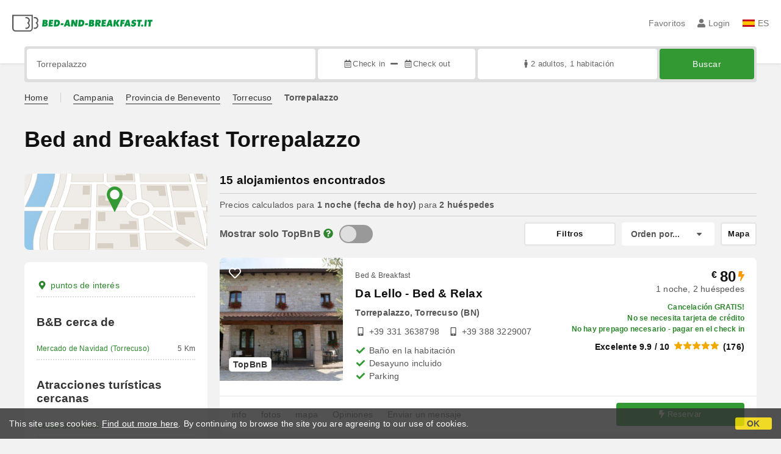

--- FILE ---
content_type: text/html;charset=UTF-8
request_url: https://www.bed-and-breakfast.it/es/torrecuso/arrabal/torrepalazzo
body_size: 212952
content:


<!DOCTYPE html>
<html lang="es"><!-- InstanceBegin template="/Templates/generica-bbit.dwt.cfm" codeOutsideHTMLIsLocked="false" -->
<head>
<meta charset="windows-1252">
<meta name="viewport" content="width=device-width, initial-scale=1.0">

    <link rel="alternate" hreflang="it" href="https://www.bed-and-breakfast.it/it/torrecuso/frazione/torrepalazzo">
    <link rel="alternate" hreflang="en" href="https://www.bed-and-breakfast.it/en/torrecuso/hamlet/torrepalazzo">
    <link rel="alternate" hreflang="fr" href="https://www.bed-and-breakfast.it/fr/torrecuso/hameau/torrepalazzo">
    <link rel="alternate" hreflang="de" href="https://www.bed-and-breakfast.it/de/torrecuso/dorfchen/torrepalazzo">
    <link rel="alternate" hreflang="es" href="https://www.bed-and-breakfast.it/es/torrecuso/arrabal/torrepalazzo">
	<link rel="alternate" hreflang="x-default" href="https://www.bed-and-breakfast.it/en/torrecuso/hamlet/torrepalazzo">
    
<link rel="canonical" href="https://www.bed-and-breakfast.it/es/torrecuso/arrabal/torrepalazzo"> 
<!-- InstanceBeginEditable name="doctitle" -->

	
	<title>Bed and Breakfast Torrepalazzo: Reserva sin comisiones</title>

	<meta property="og:site_name" content="Bed-and-breakfast.it">
	<meta property="og:title" content="Bed and Breakfast Torrepalazzo: Reserva sin comisiones">
	<meta property="og:type" content="article">

<!-- InstanceEndEditable -->

<!--Favicon-->
<link rel="apple-touch-icon" sizes="57x57" href="/apple-touch-icon-57x57.png?v=jwwM66Xggg">
<link rel="apple-touch-icon" sizes="60x60" href="/apple-touch-icon-60x60.png?v=jwwM66Xggg">
<link rel="apple-touch-icon" sizes="72x72" href="/apple-touch-icon-72x72.png?v=jwwM66Xggg">
<link rel="apple-touch-icon" sizes="76x76" href="/apple-touch-icon-76x76.png?v=jwwM66Xggg">
<link rel="apple-touch-icon" sizes="114x114" href="/apple-touch-icon-114x114.png?v=jwwM66Xggg">
<link rel="apple-touch-icon" sizes="120x120" href="/apple-touch-icon-120x120.png?v=jwwM66Xggg">
<link rel="apple-touch-icon" sizes="144x144" href="/apple-touch-icon-144x144.png?v=jwwM66Xggg">
<link rel="apple-touch-icon" sizes="152x152" href="/apple-touch-icon-152x152.png?v=jwwM66Xggg">
<link rel="apple-touch-icon" sizes="180x180" href="/apple-touch-icon-180x180.png?v=jwwM66Xggg">
<link rel="icon" type="image/png" href="/favicon-32x32.png?v=jwwM66Xggg" sizes="32x32">
<link rel="icon" type="image/png" href="/android-chrome-192x192.png?v=jwwM66Xggg" sizes="192x192">
<link rel="icon" type="image/png" href="/favicon-96x96.png?v=jwwM66Xggg" sizes="96x96">
<link rel="icon" type="image/png" href="/favicon-16x16.png?v=jwwM66Xggg" sizes="16x16">

<link rel="shortcut icon" href="/favicon.ico?v=jwwM66Xggg">
<meta name="apple-mobile-web-app-title" content="Bed and Breakfast">
<meta name="application-name" content="Bed and Breakfast">
<meta name="msapplication-TileColor" content="#393">
<meta name="msapplication-TileImage" content="/mstile-144x144.png?v=jwwM66Xggg">
<meta name="theme-color" content="#ffffff"> 

        
        <script>
            
            var varlinguaConfig = {
                lingua : "es",
                provenienza : "bbit"
            };
            
            
            var baseConfig = {
                globalVersion : 3
            };

            
            var vldConfig = {
                lingua : "es",
                extraOffset : true
            };
        
            
            var lgnConfig = {
                idsito : "bbit",
                lingua : "es",
                locale : "es_ES",
                initEmail : "",
                cookiePolicyOk : false, 
                urlRedirect : "/utenti/",
                urlRegister : "/es/register/user",
                linkArGestore : true,				
                fbAppId : "378693945515592",
                pinLoginEnabled : true,
                appleLoginEnabled : true,
                appleRedirectURI : "https://www.bed-and-breakfast.it/login",
                appleNonce : "B64BF20E-96C8-D885-C9E03419C733740D",
                googleLoginEnabled : true,
                ovModaleVersion : 3
            };
        
            
            var dpConf = {
                lingua : "es",
                colore : "green"
            };

            
            var myAutocompleteConf = {
                lingua : "es"
            };
        </script>

    
    
        

        
        <script>
            
            let jsClass = document.getElementsByTagName('html')[0].className;
            
            jsClass += jsClass.trim() === "" ? "js" : " js";
            document.getElementsByTagName('html')[0].className = jsClass;
        </script>	

        
        <script defer src="https://d117yjdt0789wg.cloudfront.net/CDN2/font-awesome/v5.15.4-free/js/all.min.js"></script>

        
        

        

        

        <link href="https://d117yjdt0789wg.cloudfront.net/CDN/grunt/base-global-v3.min.css?rfh=bb33346" rel="stylesheet" type="text/css">
        <script src="https://d117yjdt0789wg.cloudfront.net/CDN/grunt/base-global-v3.min.js?rfh=bb33346"></script>

            

    
    
            

        
        <link href="https://d117yjdt0789wg.cloudfront.net/CDN2/global/style.global-v3-override-bbit.min.css?rfh=bb33346" rel="stylesheet" type="text/css">

        
        <script src="https://d117yjdt0789wg.cloudfront.net/CDN/jquery-ui-1.12.1.custom/i18n/datepicker-es.min.js"></script>

        
        
        
        
            <script>
                $(document).ready(function(){
                    cookiePolicy_barra();
                });
            </script>
        

        
        
        

        <script>
            
            
                var utConfig = {
                    lingua : "es",
                    applicationEnvironment : "production",
                    isHttps : true,
                    isMobile : false
                };
            
            
            
            var rrpConfig = {
                
                
                tipoRrp : "lista",
                provenienza : "bbit",
                isFromApp : false,
                cookieId : "bbit812631625835431909es", 
                arGestore : 0, 
                arPm : 0, 
                utmSource : "",
                utmRoomId : 0,
                utmRateId : "",
                refId : "",
                
                
                
                    
                    hasUserLogin : true, 
                    
                    initCerca : {
                        safeCheckIn : "", 
                        safeCheckOut : "", 
                        camere : 1,
                        adulti : 2,
                        bambini : 0,
                        etaBambini : "",
                        animali : 0,
                        numeroPersone : 2,
                        numeroNotti : 1
                    },
                    
                    initFormRichiesta : {
                        autoStart : false,
                        isModal : true
                    },
                
            };

        </script>

        
        
        

        
                <script src="https://d117yjdt0789wg.cloudfront.net/CDN/grunt/cdn3-utility.min.js?rfh=bb33346"></script>
            
                <script src="https://d117yjdt0789wg.cloudfront.net/CDN/grunt/cdn3-utility-country-info.min.js?rfh=bb33346"></script>
            
            <link href="https://d117yjdt0789wg.cloudfront.net/CDN/grunt/rrp4.min.css?rfh=bb33346" rel="stylesheet" type="text/css">
            <script src="https://d117yjdt0789wg.cloudfront.net/CDN/grunt/rrp4-language-es.min.js?rfh=bb33346"></script>
            <script src="https://d117yjdt0789wg.cloudfront.net/CDN/grunt/rrp4-general.min.js?rfh=bb33346"></script>
            
                
                
                <script>
                    var sswConfig = {
                        arrayListaSlideshow : [{"idDiv":"slideshow_bbit25897","nomeBeb":"Da Lello - Bed & Relax","foto":[{"width":2000.0,"height":1333.0,"url":"https://dhqbz5vfue3y3.cloudfront.net/fotobbit/25897/4/z_20260125_051003760_4316607.jpg?rfh=1"},{"width":1500.0,"height":2000.0,"url":"https://dhqbz5vfue3y3.cloudfront.net/fotobbit/25897/4/z_20260125_05100631_1896797.jpg?rfh=1"},{"width":2000.0,"height":1332.0,"url":"https://dhqbz5vfue3y3.cloudfront.net/fotobbit/25897/4/z_20260125_051007449_6322836.jpg?rfh=1"},{"width":1600.0,"height":800.0,"url":"https://dhqbz5vfue3y3.cloudfront.net/fotobbit/25897/4/z_20260125_05100716_4131719.jpg?rfh=1"},{"width":2000.0,"height":1332.0,"url":"https://dhqbz5vfue3y3.cloudfront.net/fotobbit/25897/4/z_20260125_051006868_1503986.jpg?rfh=1"},{"width":2000.0,"height":1332.0,"url":"https://dhqbz5vfue3y3.cloudfront.net/fotobbit/25897/4/z_20260125_05100737_6153536.jpg?rfh=1"},{"width":2000.0,"height":1332.0,"url":"https://dhqbz5vfue3y3.cloudfront.net/fotobbit/25897/4/z_20260125_051007746_6332256.jpg?rfh=1"},{"width":2000.0,"height":1333.0,"url":"https://dhqbz5vfue3y3.cloudfront.net/fotobbit/25897/4/z_20260125_051007982_6321576.jpg?rfh=1"},{"width":2000.0,"height":1333.0,"url":"https://dhqbz5vfue3y3.cloudfront.net/fotobbit/25897/4/z_20260125_051008112_5382423.jpg?rfh=1"},{"width":1024.0,"height":1536.0,"url":"https://dhqbz5vfue3y3.cloudfront.net/fotobbit/25897/4/z_20260125_051008403_7195741.jpg?rfh=1"},{"width":2000.0,"height":1333.0,"url":"https://dhqbz5vfue3y3.cloudfront.net/fotobbit/25897/4/z_20260125_051008427_3553527.jpg?rfh=1"},{"width":2000.0,"height":1333.0,"url":"https://dhqbz5vfue3y3.cloudfront.net/fotobbit/25897/4/z_20260125_05100844_8617554.jpg?rfh=1"},{"width":1024.0,"height":1536.0,"url":"https://dhqbz5vfue3y3.cloudfront.net/fotobbit/25897/4/z_20260125_051008465_2078217.jpg?rfh=1"},{"width":2000.0,"height":1333.0,"url":"https://dhqbz5vfue3y3.cloudfront.net/fotobbit/25897/4/z_20260125_051008469_6408439.jpg?rfh=1"},{"width":1896.0,"height":948.0,"url":"https://dhqbz5vfue3y3.cloudfront.net/fotobbit/25897/4/z_20260125_051008535_9402289.jpg?rfh=1"},{"width":1024.0,"height":1536.0,"url":"https://dhqbz5vfue3y3.cloudfront.net/fotobbit/25897/4/z_20260125_05100854_0718063.jpg?rfh=1"},{"width":2000.0,"height":1435.0,"url":"https://dhqbz5vfue3y3.cloudfront.net/fotobbit/25897/4/z_20260125_051008613_9140465.jpg?rfh=1"},{"width":2000.0,"height":1332.0,"url":"https://dhqbz5vfue3y3.cloudfront.net/fotobbit/25897/4/z_20260125_051008749_7515650.jpg?rfh=1"},{"width":2000.0,"height":1333.0,"url":"https://dhqbz5vfue3y3.cloudfront.net/fotobbit/25897/4/z_20260125_051008839_4128150.jpg?rfh=1"},{"width":2000.0,"height":1333.0,"url":"https://dhqbz5vfue3y3.cloudfront.net/fotobbit/25897/4/z_20260125_051008860_9059670.jpg?rfh=1"},{"width":2000.0,"height":1345.0,"url":"https://dhqbz5vfue3y3.cloudfront.net/fotobbit/25897/4/z_20260125_051008868_4451003.jpg?rfh=1"},{"width":2000.0,"height":1332.0,"url":"https://dhqbz5vfue3y3.cloudfront.net/fotobbit/25897/4/z_20260125_051008897_8335888.jpg?rfh=1"},{"width":2000.0,"height":1333.0,"url":"https://dhqbz5vfue3y3.cloudfront.net/fotobbit/25897/4/z_20260125_05100945_8096904.jpg?rfh=1"},{"width":2000.0,"height":1333.0,"url":"https://dhqbz5vfue3y3.cloudfront.net/fotobbit/25897/4/z_20260125_05100953_4140656.jpg?rfh=1"},{"width":2000.0,"height":1333.0,"url":"https://dhqbz5vfue3y3.cloudfront.net/fotobbit/25897/4/z_20260125_05100958_8050309.jpg?rfh=1"},{"width":2000.0,"height":1333.0,"url":"https://dhqbz5vfue3y3.cloudfront.net/fotobbit/25897/4/z_20260125_05100974_5447712.jpg?rfh=1"},{"width":2000.0,"height":1396.0,"url":"https://dhqbz5vfue3y3.cloudfront.net/fotobbit/25897/4/z_20260125_05100984_8994206.jpg?rfh=1"}],"defaultFotoUrl":"https://dhqbz5vfue3y3.cloudfront.net/fotobbit/25897/1/25897_medium.jpg?rfh=1","defaultFotoH":400,"defaultFotoW":600},{"idDiv":"slideshow_bbit24255","nomeBeb":"Masseria Olivola","foto":[{"width":1200.0,"height":900.0,"url":"https://dhqbz5vfue3y3.cloudfront.net/fotobbit/24255/4/z_20231009_104829570_8031748.jpg?rfh=1"},{"width":1200.0,"height":798.0,"url":"https://dhqbz5vfue3y3.cloudfront.net/fotobbit/24255/4/z_20231009_104830891_3339588.jpg?rfh=1"},{"width":1200.0,"height":800.0,"url":"https://dhqbz5vfue3y3.cloudfront.net/fotobbit/24255/4/z_20231009_104829579_0699164.jpg?rfh=1"},{"width":1200.0,"height":798.0,"url":"https://dhqbz5vfue3y3.cloudfront.net/fotobbit/24255/4/z_20231009_104827219_5080437.jpg?rfh=1"},{"width":1200.0,"height":798.0,"url":"https://dhqbz5vfue3y3.cloudfront.net/fotobbit/24255/4/z_20231009_104828783_2087906.jpg?rfh=1"},{"width":1200.0,"height":798.0,"url":"https://dhqbz5vfue3y3.cloudfront.net/fotobbit/24255/4/z_20231009_104827820_9727019.jpg?rfh=1"},{"width":1200.0,"height":798.0,"url":"https://dhqbz5vfue3y3.cloudfront.net/fotobbit/24255/4/z_20231009_104827395_9405137.jpg?rfh=1"},{"width":1200.0,"height":799.0,"url":"https://dhqbz5vfue3y3.cloudfront.net/fotobbit/24255/4/z_20231009_104828784_0952102.jpg?rfh=1"},{"width":1200.0,"height":798.0,"url":"https://dhqbz5vfue3y3.cloudfront.net/fotobbit/24255/4/z_20231009_104828793_5827112.jpg?rfh=1"},{"width":674.0,"height":1200.0,"url":"https://dhqbz5vfue3y3.cloudfront.net/fotobbit/24255/4/z_20231009_104828789_0820796.jpg?rfh=1"},{"width":800.0,"height":1200.0,"url":"https://dhqbz5vfue3y3.cloudfront.net/fotobbit/24255/4/z_20231009_10483041_8304939.jpg?rfh=1"},{"width":1200.0,"height":798.0,"url":"https://dhqbz5vfue3y3.cloudfront.net/fotobbit/24255/4/z_20231009_104828778_2563821.jpg?rfh=1"},{"width":800.0,"height":1200.0,"url":"https://dhqbz5vfue3y3.cloudfront.net/fotobbit/24255/4/z_20231009_104829606_0808414.jpg?rfh=1"},{"width":1200.0,"height":799.0,"url":"https://dhqbz5vfue3y3.cloudfront.net/fotobbit/24255/4/z_20231009_104831556_5130100.jpg?rfh=1"},{"width":1200.0,"height":799.0,"url":"https://dhqbz5vfue3y3.cloudfront.net/fotobbit/24255/4/z_20231009_104830952_1397096.jpg?rfh=1"},{"width":857.0,"height":1200.0,"url":"https://dhqbz5vfue3y3.cloudfront.net/fotobbit/24255/4/z_20231009_104832502_2734782.jpg?rfh=1"},{"width":1200.0,"height":799.0,"url":"https://dhqbz5vfue3y3.cloudfront.net/fotobbit/24255/4/z_20231009_104832190_8240259.jpg?rfh=1"},{"width":1200.0,"height":799.0,"url":"https://dhqbz5vfue3y3.cloudfront.net/fotobbit/24255/4/z_20231009_104832477_6431325.jpg?rfh=1"},{"width":1200.0,"height":799.0,"url":"https://dhqbz5vfue3y3.cloudfront.net/fotobbit/24255/4/z_20231009_104832664_8237396.jpg?rfh=1"},{"width":799.0,"height":1200.0,"url":"https://dhqbz5vfue3y3.cloudfront.net/fotobbit/24255/4/z_20231009_104832690_7552487.jpg?rfh=1"},{"width":1200.0,"height":800.0,"url":"https://dhqbz5vfue3y3.cloudfront.net/fotobbit/24255/4/z_20231009_104832714_4393162.jpg?rfh=1"},{"width":1200.0,"height":799.0,"url":"https://dhqbz5vfue3y3.cloudfront.net/fotobbit/24255/4/z_20231009_104832858_7061818.jpg?rfh=1"},{"width":1200.0,"height":919.0,"url":"https://dhqbz5vfue3y3.cloudfront.net/fotobbit/24255/4/z_20231009_104832953_3581233.jpg?rfh=1"},{"width":1200.0,"height":800.0,"url":"https://dhqbz5vfue3y3.cloudfront.net/fotobbit/24255/4/z_20231009_104832724_2168595.jpg?rfh=1"},{"width":1200.0,"height":900.0,"url":"https://dhqbz5vfue3y3.cloudfront.net/fotobbit/24255/4/z_20231009_104832996_4817769.jpg?rfh=1"}],"defaultFotoUrl":"https://dhqbz5vfue3y3.cloudfront.net/fotobbit/24255/1/24255_medium.jpg?rfh=1","defaultFotoH":400,"defaultFotoW":600},{"idDiv":"slideshow_bbit50986","nomeBeb":"Casa Zelia","foto":[{"width":1200.0,"height":779.0,"url":"https://dhqbz5vfue3y3.cloudfront.net/fotobbit/50986/4/z_20190120_090212829.jpg?rfh=1"},{"width":900.0,"height":1200.0,"url":"https://dhqbz5vfue3y3.cloudfront.net/fotobbit/50986/4/z_20190120_090212958.jpg?rfh=1"},{"width":1200.0,"height":726.0,"url":"https://dhqbz5vfue3y3.cloudfront.net/fotobbit/50986/4/z_20190120_090212976.jpg?rfh=1"},{"width":900.0,"height":1200.0,"url":"https://dhqbz5vfue3y3.cloudfront.net/fotobbit/50986/4/z_20190120_090212573.jpg?rfh=1"},{"width":1200.0,"height":1052.0,"url":"https://dhqbz5vfue3y3.cloudfront.net/fotobbit/50986/4/z_20190120_090213155.jpg?rfh=1"},{"width":1200.0,"height":595.0,"url":"https://dhqbz5vfue3y3.cloudfront.net/fotobbit/50986/4/z_20190120_090220213.jpg?rfh=1"},{"width":1200.0,"height":452.0,"url":"https://dhqbz5vfue3y3.cloudfront.net/fotobbit/50986/4/z_20190120_090221759.jpg?rfh=1"},{"width":1200.0,"height":604.0,"url":"https://dhqbz5vfue3y3.cloudfront.net/fotobbit/50986/4/z_20190120_090221873.jpg?rfh=1"},{"width":1200.0,"height":722.0,"url":"https://dhqbz5vfue3y3.cloudfront.net/fotobbit/50986/4/z_20190120_090222128.jpg?rfh=1"},{"width":1200.0,"height":520.0,"url":"https://dhqbz5vfue3y3.cloudfront.net/fotobbit/50986/4/z_20190120_090222247.jpg?rfh=1"},{"width":675.0,"height":1200.0,"url":"https://dhqbz5vfue3y3.cloudfront.net/fotobbit/50986/4/z_20220222_044053283_91941.jpg?rfh=1"},{"width":1200.0,"height":675.0,"url":"https://dhqbz5vfue3y3.cloudfront.net/fotobbit/50986/4/z_20220222_044111509_72744.jpg?rfh=1"},{"width":900.0,"height":1200.0,"url":"https://dhqbz5vfue3y3.cloudfront.net/fotobbit/50986/4/z_20220222_044232776_91585.jpg?rfh=1"},{"width":1200.0,"height":596.0,"url":"https://dhqbz5vfue3y3.cloudfront.net/fotobbit/50986/4/z_20220222_044311853_16354.jpg?rfh=1"},{"width":1200.0,"height":840.0,"url":"https://dhqbz5vfue3y3.cloudfront.net/fotobbit/50986/4/z_20190802_102125273.jpg?rfh=1"},{"width":1200.0,"height":818.0,"url":"https://dhqbz5vfue3y3.cloudfront.net/fotobbit/50986/4/z_20200727_045404794.jpg?rfh=1"},{"width":1200.0,"height":848.0,"url":"https://dhqbz5vfue3y3.cloudfront.net/fotobbit/50986/4/z_20200727_045417924.jpg?rfh=2"},{"width":1059.0,"height":1200.0,"url":"https://dhqbz5vfue3y3.cloudfront.net/fotobbit/50986/4/z_20220222_044130358_69045.jpg?rfh=4"}],"defaultFotoUrl":"https://dhqbz5vfue3y3.cloudfront.net/fotobbit/50986/1/50986_medium.jpg?rfh=38984","defaultFotoH":400,"defaultFotoW":600},{"idDiv":"slideshow_bbit56030","nomeBeb":"B&B 30 mt dal Duomo","foto":[{"width":1200.0,"height":800.0,"url":"https://dhqbz5vfue3y3.cloudfront.net/fotobbit/56030/4/z_20230114_04595439_5262661.jpg?rfh=1"},{"width":1200.0,"height":800.0,"url":"https://dhqbz5vfue3y3.cloudfront.net/fotobbit/56030/4/z_20230114_04595350_0846992.jpg?rfh=2"},{"width":1200.0,"height":800.0,"url":"https://dhqbz5vfue3y3.cloudfront.net/fotobbit/56030/4/z_20230114_045953974_8987724.jpg?rfh=1"},{"width":900.0,"height":1200.0,"url":"https://dhqbz5vfue3y3.cloudfront.net/fotobbit/56030/4/z_20230114_04595349_8850689.jpg?rfh=2"},{"width":900.0,"height":1200.0,"url":"https://dhqbz5vfue3y3.cloudfront.net/fotobbit/56030/4/z_20230114_04595396_8825156.jpg?rfh=2"},{"width":900.0,"height":1200.0,"url":"https://dhqbz5vfue3y3.cloudfront.net/fotobbit/56030/4/z_20230114_045953452_1351307.jpg?rfh=2"},{"width":1200.0,"height":800.0,"url":"https://dhqbz5vfue3y3.cloudfront.net/fotobbit/56030/4/z_20230114_04595350_9589744.jpg?rfh=1"},{"width":900.0,"height":1200.0,"url":"https://dhqbz5vfue3y3.cloudfront.net/fotobbit/56030/4/z_20230114_04595395_5111814.jpg?rfh=2"},{"width":900.0,"height":1200.0,"url":"https://dhqbz5vfue3y3.cloudfront.net/fotobbit/56030/4/z_20230114_045953112_8141115.jpg?rfh=2"},{"width":900.0,"height":1200.0,"url":"https://dhqbz5vfue3y3.cloudfront.net/fotobbit/56030/4/z_20230114_045953932_0070578.jpg?rfh=2"},{"width":900.0,"height":1200.0,"url":"https://dhqbz5vfue3y3.cloudfront.net/fotobbit/56030/4/z_20230114_045953104_6343228.jpg?rfh=2"},{"width":900.0,"height":1200.0,"url":"https://dhqbz5vfue3y3.cloudfront.net/fotobbit/56030/4/z_20230114_045953111_1773834.jpg?rfh=2"},{"width":900.0,"height":1200.0,"url":"https://dhqbz5vfue3y3.cloudfront.net/fotobbit/56030/4/z_20230114_04595352_1841511.jpg?rfh=2"},{"width":900.0,"height":1200.0,"url":"https://dhqbz5vfue3y3.cloudfront.net/fotobbit/56030/4/z_20230114_045953685_5300121.jpg?rfh=3"},{"width":900.0,"height":1200.0,"url":"https://dhqbz5vfue3y3.cloudfront.net/fotobbit/56030/4/z_20230114_04595389_4137378.jpg?rfh=2"},{"width":900.0,"height":1200.0,"url":"https://dhqbz5vfue3y3.cloudfront.net/fotobbit/56030/4/z_20230114_045953944_2468014.jpg?rfh=2"},{"width":900.0,"height":1200.0,"url":"https://dhqbz5vfue3y3.cloudfront.net/fotobbit/56030/4/z_20230114_045952614_7277776.jpg?rfh=2"},{"width":900.0,"height":1200.0,"url":"https://dhqbz5vfue3y3.cloudfront.net/fotobbit/56030/4/z_20230114_045953104_2210511.jpg?rfh=2"},{"width":900.0,"height":1200.0,"url":"https://dhqbz5vfue3y3.cloudfront.net/fotobbit/56030/4/z_20230114_045951517_3667339.jpg?rfh=2"},{"width":900.0,"height":1200.0,"url":"https://dhqbz5vfue3y3.cloudfront.net/fotobbit/56030/4/z_20230114_04595348_3234862.jpg?rfh=3"},{"width":900.0,"height":1200.0,"url":"https://dhqbz5vfue3y3.cloudfront.net/fotobbit/56030/4/z_20230927_04594273_5214473.jpg?rfh=1"},{"width":900.0,"height":1200.0,"url":"https://dhqbz5vfue3y3.cloudfront.net/fotobbit/56030/4/z_20230927_050028923_3762859.jpg?rfh=1"},{"width":900.0,"height":1200.0,"url":"https://dhqbz5vfue3y3.cloudfront.net/fotobbit/56030/4/z_20230927_050058404_2608998.jpg?rfh=1"},{"width":900.0,"height":1200.0,"url":"https://dhqbz5vfue3y3.cloudfront.net/fotobbit/56030/4/z_20230927_050236475_4892102.jpg?rfh=1"},{"width":900.0,"height":1200.0,"url":"https://dhqbz5vfue3y3.cloudfront.net/fotobbit/56030/4/z_20230927_050254962_0168361.jpg?rfh=1"},{"width":900.0,"height":1200.0,"url":"https://dhqbz5vfue3y3.cloudfront.net/fotobbit/56030/4/z_20230927_050326675_2722038.jpg?rfh=1"}],"defaultFotoUrl":"https://dhqbz5vfue3y3.cloudfront.net/fotobbit/56030/1/56030_medium.jpg?rfh=89133","defaultFotoH":400,"defaultFotoW":600},{"idDiv":"slideshow_bbit54519","nomeBeb":"B&B Domus Traiani","foto":[{"width":1181.0,"height":803.0,"url":"https://dhqbz5vfue3y3.cloudfront.net/fotobbit/54519/4/z_20210113_070414541.jpg?rfh=1"},{"width":1200.0,"height":900.0,"url":"https://dhqbz5vfue3y3.cloudfront.net/fotobbit/54519/4/z_20210113_070611901.jpg?rfh=1"},{"width":1200.0,"height":900.0,"url":"https://dhqbz5vfue3y3.cloudfront.net/fotobbit/54519/4/z_20210113_071111766.jpg?rfh=1"},{"width":1200.0,"height":900.0,"url":"https://dhqbz5vfue3y3.cloudfront.net/fotobbit/54519/4/z_20210113_071139476.jpg?rfh=1"},{"width":1200.0,"height":900.0,"url":"https://dhqbz5vfue3y3.cloudfront.net/fotobbit/54519/4/z_20210113_071253711.jpg?rfh=1"},{"width":1200.0,"height":900.0,"url":"https://dhqbz5vfue3y3.cloudfront.net/fotobbit/54519/4/z_20210113_071324356.jpg?rfh=1"},{"width":1200.0,"height":900.0,"url":"https://dhqbz5vfue3y3.cloudfront.net/fotobbit/54519/4/z_20210113_071337664.jpg?rfh=1"},{"width":1181.0,"height":803.0,"url":"https://dhqbz5vfue3y3.cloudfront.net/fotobbit/54519/4/z_20210113_071357785.jpg?rfh=1"},{"width":1181.0,"height":803.0,"url":"https://dhqbz5vfue3y3.cloudfront.net/fotobbit/54519/4/z_20210113_071415853.jpg?rfh=1"},{"width":1181.0,"height":803.0,"url":"https://dhqbz5vfue3y3.cloudfront.net/fotobbit/54519/4/z_20210113_07143723.jpg?rfh=1"},{"width":1200.0,"height":900.0,"url":"https://dhqbz5vfue3y3.cloudfront.net/fotobbit/54519/4/z_20210113_071454510.jpg?rfh=1"},{"width":1200.0,"height":900.0,"url":"https://dhqbz5vfue3y3.cloudfront.net/fotobbit/54519/4/z_20210114_114431445.jpg?rfh=1"},{"width":1200.0,"height":900.0,"url":"https://dhqbz5vfue3y3.cloudfront.net/fotobbit/54519/4/z_20210114_114451889.jpg?rfh=1"},{"width":1200.0,"height":900.0,"url":"https://dhqbz5vfue3y3.cloudfront.net/fotobbit/54519/4/z_20210114_114505817.jpg?rfh=1"},{"width":1200.0,"height":900.0,"url":"https://dhqbz5vfue3y3.cloudfront.net/fotobbit/54519/4/z_20210114_114530426.jpg?rfh=1"},{"width":1200.0,"height":900.0,"url":"https://dhqbz5vfue3y3.cloudfront.net/fotobbit/54519/4/z_20210114_114553243.jpg?rfh=1"},{"width":1181.0,"height":803.0,"url":"https://dhqbz5vfue3y3.cloudfront.net/fotobbit/54519/4/z_20210114_114637298.jpg?rfh=1"},{"width":803.0,"height":1181.0,"url":"https://dhqbz5vfue3y3.cloudfront.net/fotobbit/54519/4/z_20210114_114637304.jpg?rfh=1"},{"width":1181.0,"height":803.0,"url":"https://dhqbz5vfue3y3.cloudfront.net/fotobbit/54519/4/z_20210114_114658168.jpg?rfh=1"}],"defaultFotoUrl":"https://dhqbz5vfue3y3.cloudfront.net/fotobbit/54519/1/54519_medium.jpg?rfh=33248","defaultFotoH":400,"defaultFotoW":600},{"idDiv":"slideshow_bbit56315","nomeBeb":"Guest House Orsini","foto":[{"width":1200.0,"height":800.0,"url":"https://dhqbz5vfue3y3.cloudfront.net/fotobbit/56315/4/z_20220325_114434789_40807.jpg?rfh=1"},{"width":1200.0,"height":800.0,"url":"https://dhqbz5vfue3y3.cloudfront.net/fotobbit/56315/4/z_20220402_034958892_80680.jpg?rfh=1"},{"width":1200.0,"height":800.0,"url":"https://dhqbz5vfue3y3.cloudfront.net/fotobbit/56315/4/z_20220402_034958784_79510.jpg?rfh=1"},{"width":899.0,"height":1200.0,"url":"https://dhqbz5vfue3y3.cloudfront.net/fotobbit/56315/4/z_20220402_034958705_79900.jpg?rfh=1"},{"width":899.0,"height":1200.0,"url":"https://dhqbz5vfue3y3.cloudfront.net/fotobbit/56315/4/z_20220402_034958757_79685.jpg?rfh=1"},{"width":1200.0,"height":800.0,"url":"https://dhqbz5vfue3y3.cloudfront.net/fotobbit/56315/4/z_20220402_034958822_81261.jpg?rfh=1"},{"width":1200.0,"height":800.0,"url":"https://dhqbz5vfue3y3.cloudfront.net/fotobbit/56315/4/z_20220402_034958834_80887.jpg?rfh=1"},{"width":1200.0,"height":800.0,"url":"https://dhqbz5vfue3y3.cloudfront.net/fotobbit/56315/4/z_20220402_034958846_81046.jpg?rfh=1"},{"width":1200.0,"height":800.0,"url":"https://dhqbz5vfue3y3.cloudfront.net/fotobbit/56315/4/z_20220402_034958889_80768.jpg?rfh=1"},{"width":1200.0,"height":800.0,"url":"https://dhqbz5vfue3y3.cloudfront.net/fotobbit/56315/4/z_20220402_034958919_80473.jpg?rfh=1"},{"width":1500.0,"height":2000.0,"url":"https://dhqbz5vfue3y3.cloudfront.net/fotobbit/56315/4/z_20250531_065540984_9260888.jpg?rfh=1"},{"width":1500.0,"height":2000.0,"url":"https://dhqbz5vfue3y3.cloudfront.net/fotobbit/56315/4/z_20250531_065647249_8962881.jpg?rfh=1"}],"defaultFotoUrl":"https://dhqbz5vfue3y3.cloudfront.net/fotobbit/56315/1/56315_medium.jpg?rfh=1","defaultFotoH":400,"defaultFotoW":600},{"idDiv":"slideshow_bbit66050","nomeBeb":"B&B Dr De Masi","foto":[{"width":770.0,"height":464.0,"url":"https://dhqbz5vfue3y3.cloudfront.net/fotobbit/66050/4/z_20250312_052422974_3352087.jpg?rfh=1"},{"width":2000.0,"height":1333.0,"url":"https://dhqbz5vfue3y3.cloudfront.net/fotobbit/66050/4/z_20250312_052423176_4695508.jpg?rfh=2"},{"width":2000.0,"height":1333.0,"url":"https://dhqbz5vfue3y3.cloudfront.net/fotobbit/66050/4/z_20250312_052423235_8502539.jpg?rfh=2"},{"width":2000.0,"height":1333.0,"url":"https://dhqbz5vfue3y3.cloudfront.net/fotobbit/66050/4/z_20250312_052423264_8693854.jpg?rfh=2"},{"width":2000.0,"height":1333.0,"url":"https://dhqbz5vfue3y3.cloudfront.net/fotobbit/66050/4/z_20250312_052423270_9819088.jpg?rfh=2"},{"width":2000.0,"height":1333.0,"url":"https://dhqbz5vfue3y3.cloudfront.net/fotobbit/66050/4/z_20250312_052423302_2788916.jpg?rfh=2"},{"width":2000.0,"height":1125.0,"url":"https://dhqbz5vfue3y3.cloudfront.net/fotobbit/66050/4/z_20250312_052423352_3092655.jpg?rfh=2"},{"width":2000.0,"height":1333.0,"url":"https://dhqbz5vfue3y3.cloudfront.net/fotobbit/66050/4/z_20250312_052423365_5775546.jpg?rfh=2"},{"width":2000.0,"height":1333.0,"url":"https://dhqbz5vfue3y3.cloudfront.net/fotobbit/66050/4/z_20250312_052423384_1981535.jpg?rfh=2"},{"width":2000.0,"height":1125.0,"url":"https://dhqbz5vfue3y3.cloudfront.net/fotobbit/66050/4/z_20250312_052423443_8008570.jpg?rfh=2"},{"width":1500.0,"height":2000.0,"url":"https://dhqbz5vfue3y3.cloudfront.net/fotobbit/66050/4/z_20250322_05502672_7330259.jpg?rfh=2"},{"width":1581.0,"height":2000.0,"url":"https://dhqbz5vfue3y3.cloudfront.net/fotobbit/66050/4/z_20250322_055028908_9722836.jpg?rfh=1"}],"defaultFotoUrl":"https://dhqbz5vfue3y3.cloudfront.net/fotobbit/66050/1/66050_medium.jpg?rfh=13815","defaultFotoH":400,"defaultFotoW":600},{"idDiv":"slideshow_bbit3522","nomeBeb":"Vicidomini","foto":[{"width":1200.0,"height":800.0,"url":"https://dhqbz5vfue3y3.cloudfront.net/fotobbit/3522/4/z_20221206_04334190_508405.jpg?rfh=1"},{"width":1200.0,"height":800.0,"url":"https://dhqbz5vfue3y3.cloudfront.net/fotobbit/3522/4/z_20241219_095644529_2936126.jpg?rfh=1"},{"width":537.0,"height":597.0,"url":"https://dhqbz5vfue3y3.cloudfront.net/fotobbit/3522/4/z_20240415_100800367_5932495.jpg?rfh=1"},{"width":1200.0,"height":800.0,"url":"https://dhqbz5vfue3y3.cloudfront.net/fotobbit/3522/4/z_20221206_0433425_485651.jpg?rfh=1"},{"width":1080.0,"height":720.0,"url":"https://dhqbz5vfue3y3.cloudfront.net/fotobbit/3522/4/z_20230613_053425182_0684211.jpg?rfh=1"},{"width":900.0,"height":1200.0,"url":"https://dhqbz5vfue3y3.cloudfront.net/fotobbit/3522/4/z_20230613_051710432_7289666.jpg?rfh=1"},{"width":799.0,"height":1200.0,"url":"https://dhqbz5vfue3y3.cloudfront.net/fotobbit/3522/4/z_20230613_052240727_0490264.jpg?rfh=2"},{"width":1200.0,"height":800.0,"url":"https://dhqbz5vfue3y3.cloudfront.net/fotobbit/3522/4/z_20230613_052240769_0931469.jpg?rfh=2"},{"width":1080.0,"height":1080.0,"url":"https://dhqbz5vfue3y3.cloudfront.net/fotobbit/3522/4/z_20231006_022911746_0232977.jpg?rfh=1"},{"width":1200.0,"height":800.0,"url":"https://dhqbz5vfue3y3.cloudfront.net/fotobbit/3522/4/z_20230613_052240770_0699032.jpg?rfh=2"},{"width":1200.0,"height":800.0,"url":"https://dhqbz5vfue3y3.cloudfront.net/fotobbit/3522/4/z_20240217_034720896_1074352.jpg?rfh=1"},{"width":1200.0,"height":800.0,"url":"https://dhqbz5vfue3y3.cloudfront.net/fotobbit/3522/4/z_20240217_034721112_0881206.jpg?rfh=1"},{"width":1200.0,"height":800.0,"url":"https://dhqbz5vfue3y3.cloudfront.net/fotobbit/3522/4/z_20240217_034721167_4007152.jpg?rfh=1"},{"width":1200.0,"height":800.0,"url":"https://dhqbz5vfue3y3.cloudfront.net/fotobbit/3522/4/z_20240217_034721241_9403673.jpg?rfh=1"},{"width":1200.0,"height":800.0,"url":"https://dhqbz5vfue3y3.cloudfront.net/fotobbit/3522/4/z_20240217_034721783_4217403.jpg?rfh=1"},{"width":1200.0,"height":800.0,"url":"https://dhqbz5vfue3y3.cloudfront.net/fotobbit/3522/4/z_20240217_034721849_4579458.jpg?rfh=1"},{"width":800.0,"height":1200.0,"url":"https://dhqbz5vfue3y3.cloudfront.net/fotobbit/3522/4/z_20240415_101016381_4825704.jpg?rfh=2"},{"width":1200.0,"height":800.0,"url":"https://dhqbz5vfue3y3.cloudfront.net/fotobbit/3522/4/z_20241219_095743441_8426706.jpg?rfh=1"},{"width":799.0,"height":1200.0,"url":"https://dhqbz5vfue3y3.cloudfront.net/fotobbit/3522/4/z_20241219_095758846_5672379.jpg?rfh=1"},{"width":1200.0,"height":800.0,"url":"https://dhqbz5vfue3y3.cloudfront.net/fotobbit/3522/4/z_20241219_095824384_9742882.jpg?rfh=1"},{"width":1200.0,"height":800.0,"url":"https://dhqbz5vfue3y3.cloudfront.net/fotobbit/3522/4/z_20241219_095852278_7979333.jpg?rfh=1"},{"width":1200.0,"height":800.0,"url":"https://dhqbz5vfue3y3.cloudfront.net/fotobbit/3522/4/z_20241219_095932742_9774542.jpg?rfh=1"}],"defaultFotoUrl":"https://dhqbz5vfue3y3.cloudfront.net/fotobbit/3522/1/3522_medium.jpg?rfh=3","defaultFotoH":400,"defaultFotoW":600},{"idDiv":"slideshow_bbit58991","nomeBeb":"Choco B&B","foto":[{"width":2000.0,"height":912.0,"url":"https://dhqbz5vfue3y3.cloudfront.net/fotobbit/58991/4/z_20250913_032046866_1222624.jpg?rfh=1"},{"width":1500.0,"height":1999.0,"url":"https://dhqbz5vfue3y3.cloudfront.net/fotobbit/58991/4/z_20250913_032047386_3023104.jpg?rfh=1"},{"width":1500.0,"height":1999.0,"url":"https://dhqbz5vfue3y3.cloudfront.net/fotobbit/58991/4/z_20250913_032047530_0758781.jpg?rfh=1"},{"width":2000.0,"height":1051.0,"url":"https://dhqbz5vfue3y3.cloudfront.net/fotobbit/58991/4/z_20250913_032047551_6366165.jpg?rfh=1"},{"width":1500.0,"height":1999.0,"url":"https://dhqbz5vfue3y3.cloudfront.net/fotobbit/58991/4/z_20250913_032047654_8375229.jpg?rfh=1"},{"width":1500.0,"height":1999.0,"url":"https://dhqbz5vfue3y3.cloudfront.net/fotobbit/58991/4/z_20250913_032047756_7699772.jpg?rfh=1"},{"width":1500.0,"height":1999.0,"url":"https://dhqbz5vfue3y3.cloudfront.net/fotobbit/58991/4/z_20250913_032047878_4002749.jpg?rfh=1"},{"width":1500.0,"height":1999.0,"url":"https://dhqbz5vfue3y3.cloudfront.net/fotobbit/58991/4/z_20250913_032047999_2247789.jpg?rfh=1"},{"width":2000.0,"height":670.0,"url":"https://dhqbz5vfue3y3.cloudfront.net/fotobbit/58991/4/z_20250913_032355800_9778687.jpg?rfh=1"},{"width":1500.0,"height":2000.0,"url":"https://dhqbz5vfue3y3.cloudfront.net/fotobbit/58991/4/z_20250913_032356388_8938531.jpg?rfh=1"},{"width":1500.0,"height":1999.0,"url":"https://dhqbz5vfue3y3.cloudfront.net/fotobbit/58991/4/z_20250913_032357126_6206490.jpg?rfh=1"},{"width":1999.0,"height":1500.0,"url":"https://dhqbz5vfue3y3.cloudfront.net/fotobbit/58991/4/z_20250913_03235752_8681786.jpg?rfh=1"},{"width":1999.0,"height":1500.0,"url":"https://dhqbz5vfue3y3.cloudfront.net/fotobbit/58991/4/z_20250913_032357610_1461623.jpg?rfh=1"},{"width":1999.0,"height":1500.0,"url":"https://dhqbz5vfue3y3.cloudfront.net/fotobbit/58991/4/z_20250913_032357613_4041913.jpg?rfh=1"},{"width":1999.0,"height":1500.0,"url":"https://dhqbz5vfue3y3.cloudfront.net/fotobbit/58991/4/z_20250913_032357694_2476268.jpg?rfh=1"},{"width":1999.0,"height":1500.0,"url":"https://dhqbz5vfue3y3.cloudfront.net/fotobbit/58991/4/z_20250913_032357729_0284675.jpg?rfh=1"},{"width":1500.0,"height":1999.0,"url":"https://dhqbz5vfue3y3.cloudfront.net/fotobbit/58991/4/z_20250913_032358477_3048352.jpg?rfh=1"},{"width":1999.0,"height":1500.0,"url":"https://dhqbz5vfue3y3.cloudfront.net/fotobbit/58991/4/z_20250913_03235855_7857893.jpg?rfh=1"},{"width":1500.0,"height":1999.0,"url":"https://dhqbz5vfue3y3.cloudfront.net/fotobbit/58991/4/z_20250913_032358562_8068121.jpg?rfh=1"},{"width":1999.0,"height":1500.0,"url":"https://dhqbz5vfue3y3.cloudfront.net/fotobbit/58991/4/z_20250913_032358691_7628660.jpg?rfh=1"}],"defaultFotoUrl":"https://dhqbz5vfue3y3.cloudfront.net/fotobbit/58991/1/58991_medium.jpg?rfh=61534","defaultFotoH":400,"defaultFotoW":600},{"idDiv":"slideshow_bbit34648","nomeBeb":"B&B Mariposa","foto":[{"width":1200.0,"height":799.0,"url":"https://dhqbz5vfue3y3.cloudfront.net/fotobbit/34648/4/z_20240222_052311446_8826956.jpg?rfh=1"},{"width":1200.0,"height":675.0,"url":"https://dhqbz5vfue3y3.cloudfront.net/fotobbit/34648/4/z_20240222_052316405_1834261.jpg?rfh=1"},{"width":1200.0,"height":674.0,"url":"https://dhqbz5vfue3y3.cloudfront.net/fotobbit/34648/4/z_20240222_052316405_6831241.jpg?rfh=1"},{"width":900.0,"height":1200.0,"url":"https://dhqbz5vfue3y3.cloudfront.net/fotobbit/34648/4/z_20240222_052313584_5500115.jpg?rfh=1"},{"width":960.0,"height":1200.0,"url":"https://dhqbz5vfue3y3.cloudfront.net/fotobbit/34648/4/z_20240222_052313918_6477366.jpg?rfh=1"},{"width":960.0,"height":1200.0,"url":"https://dhqbz5vfue3y3.cloudfront.net/fotobbit/34648/4/z_20240222_052314641_4971193.jpg?rfh=1"},{"width":900.0,"height":1200.0,"url":"https://dhqbz5vfue3y3.cloudfront.net/fotobbit/34648/4/z_20240222_052315184_6796816.jpg?rfh=1"},{"width":1036.0,"height":1200.0,"url":"https://dhqbz5vfue3y3.cloudfront.net/fotobbit/34648/4/z_20240222_052315445_1715459.jpg?rfh=1"},{"width":900.0,"height":1200.0,"url":"https://dhqbz5vfue3y3.cloudfront.net/fotobbit/34648/4/z_20240222_052315519_2527584.jpg?rfh=1"},{"width":1200.0,"height":1200.0,"url":"https://dhqbz5vfue3y3.cloudfront.net/fotobbit/34648/4/z_20240222_052315589_5177298.jpg?rfh=1"},{"width":1200.0,"height":1200.0,"url":"https://dhqbz5vfue3y3.cloudfront.net/fotobbit/34648/4/z_20240222_052315732_1493776.jpg?rfh=1"},{"width":960.0,"height":1200.0,"url":"https://dhqbz5vfue3y3.cloudfront.net/fotobbit/34648/4/z_20240222_052315743_5932946.jpg?rfh=1"},{"width":960.0,"height":1200.0,"url":"https://dhqbz5vfue3y3.cloudfront.net/fotobbit/34648/4/z_20240222_052315748_0219202.jpg?rfh=1"},{"width":1200.0,"height":799.0,"url":"https://dhqbz5vfue3y3.cloudfront.net/fotobbit/34648/4/z_20240222_052315916_6931732.jpg?rfh=1"},{"width":1200.0,"height":799.0,"url":"https://dhqbz5vfue3y3.cloudfront.net/fotobbit/34648/4/z_20240222_052316209_6294401.jpg?rfh=1"},{"width":1200.0,"height":1200.0,"url":"https://dhqbz5vfue3y3.cloudfront.net/fotobbit/34648/4/z_20240222_0523164_3394305.jpg?rfh=1"},{"width":1200.0,"height":1200.0,"url":"https://dhqbz5vfue3y3.cloudfront.net/fotobbit/34648/4/z_20240222_052316467_0987665.jpg?rfh=1"},{"width":1200.0,"height":1200.0,"url":"https://dhqbz5vfue3y3.cloudfront.net/fotobbit/34648/4/z_20240222_05231655_0808658.jpg?rfh=1"},{"width":1200.0,"height":1200.0,"url":"https://dhqbz5vfue3y3.cloudfront.net/fotobbit/34648/4/z_20240222_052316561_6059592.jpg?rfh=1"},{"width":900.0,"height":1200.0,"url":"https://dhqbz5vfue3y3.cloudfront.net/fotobbit/34648/4/z_20240222_052316643_5484967.jpg?rfh=1"},{"width":960.0,"height":1200.0,"url":"https://dhqbz5vfue3y3.cloudfront.net/fotobbit/34648/4/z_20240222_052316421_1460399.jpg?rfh=1"},{"width":1200.0,"height":674.0,"url":"https://dhqbz5vfue3y3.cloudfront.net/fotobbit/34648/4/z_20240222_052314878_8406495.jpg?rfh=1"},{"width":1200.0,"height":900.0,"url":"https://dhqbz5vfue3y3.cloudfront.net/fotobbit/34648/4/z_20240222_052311680_1606777.jpg?rfh=1"}],"defaultFotoUrl":"https://dhqbz5vfue3y3.cloudfront.net/fotobbit/34648/1/34648_medium.jpg?rfh=60280","defaultFotoH":400,"defaultFotoW":600},{"idDiv":"slideshow_bbit46271","nomeBeb":"Antica Trattoria Bacco","foto":[{"width":816.0,"height":607.0,"url":"https://dhqbz5vfue3y3.cloudfront.net/fotobbit/46271/4/z_20240330_0438231_3796289.jpg?rfh=2"},{"width":1200.0,"height":675.0,"url":"https://dhqbz5vfue3y3.cloudfront.net/fotobbit/46271/4/z_20240330_043741810_1122540.jpg?rfh=1"},{"width":2000.0,"height":904.0,"url":"https://dhqbz5vfue3y3.cloudfront.net/fotobbit/46271/4/z_20240116_102831620_5330699.jpg?rfh=3"},{"width":1024.0,"height":768.0,"url":"https://dhqbz5vfue3y3.cloudfront.net/fotobbit/46271/4/z_20240116_102831598_3667126.jpg?rfh=2"},{"width":1024.0,"height":766.0,"url":"https://dhqbz5vfue3y3.cloudfront.net/fotobbit/46271/4/z_20240116_102832224_3297967.jpg?rfh=2"},{"width":1500.0,"height":2000.0,"url":"https://dhqbz5vfue3y3.cloudfront.net/fotobbit/46271/4/z_20240116_102832281_8086340.jpg?rfh=2"},{"width":1600.0,"height":1200.0,"url":"https://dhqbz5vfue3y3.cloudfront.net/fotobbit/46271/4/z_20240116_102832496_1512060.jpg?rfh=2"},{"width":1200.0,"height":553.0,"url":"https://dhqbz5vfue3y3.cloudfront.net/fotobbit/46271/4/z_20240116_102832526_5464748.jpg?rfh=1"},{"width":1600.0,"height":1200.0,"url":"https://dhqbz5vfue3y3.cloudfront.net/fotobbit/46271/4/z_20240116_102832721_7033833.jpg?rfh=3"},{"width":1600.0,"height":1200.0,"url":"https://dhqbz5vfue3y3.cloudfront.net/fotobbit/46271/4/z_20240116_102832869_4056445.jpg?rfh=2"},{"width":1600.0,"height":1200.0,"url":"https://dhqbz5vfue3y3.cloudfront.net/fotobbit/46271/4/z_20240116_102832976_8628148.jpg?rfh=2"},{"width":1200.0,"height":675.0,"url":"https://dhqbz5vfue3y3.cloudfront.net/fotobbit/46271/4/z_20240116_1028332_8236279.jpg?rfh=1"},{"width":1600.0,"height":1200.0,"url":"https://dhqbz5vfue3y3.cloudfront.net/fotobbit/46271/4/z_20240330_043706213_6687734.jpg?rfh=2"},{"width":1600.0,"height":1200.0,"url":"https://dhqbz5vfue3y3.cloudfront.net/fotobbit/46271/4/z_20240330_043706257_9569651.jpg?rfh=2"},{"width":1600.0,"height":1200.0,"url":"https://dhqbz5vfue3y3.cloudfront.net/fotobbit/46271/4/z_20240330_043706503_6483334.jpg?rfh=2"},{"width":2000.0,"height":1500.0,"url":"https://dhqbz5vfue3y3.cloudfront.net/fotobbit/46271/4/z_20240330_043706546_8231984.jpg?rfh=2"},{"width":2000.0,"height":1125.0,"url":"https://dhqbz5vfue3y3.cloudfront.net/fotobbit/46271/4/z_20240330_043706601_1806015.jpg?rfh=2"},{"width":1200.0,"height":674.0,"url":"https://dhqbz5vfue3y3.cloudfront.net/fotobbit/46271/4/z_20240330_043706624_8760238.jpg?rfh=1"},{"width":2000.0,"height":1500.0,"url":"https://dhqbz5vfue3y3.cloudfront.net/fotobbit/46271/4/z_20240330_043706803_0024107.jpg?rfh=2"},{"width":2000.0,"height":1496.0,"url":"https://dhqbz5vfue3y3.cloudfront.net/fotobbit/46271/4/z_20240330_043706822_7498480.jpg?rfh=2"},{"width":1200.0,"height":900.0,"url":"https://dhqbz5vfue3y3.cloudfront.net/fotobbit/46271/4/z_20240330_043706849_7044730.jpg?rfh=1"},{"width":1170.0,"height":884.0,"url":"https://dhqbz5vfue3y3.cloudfront.net/fotobbit/46271/4/z_20240330_043741679_1604299.jpg?rfh=2"},{"width":1200.0,"height":900.0,"url":"https://dhqbz5vfue3y3.cloudfront.net/fotobbit/46271/4/z_20240330_043741685_1154536.jpg?rfh=1"},{"width":1170.0,"height":884.0,"url":"https://dhqbz5vfue3y3.cloudfront.net/fotobbit/46271/4/z_20240330_043741799_2119635.jpg?rfh=2"}],"defaultFotoUrl":"https://dhqbz5vfue3y3.cloudfront.net/fotobbit/46271/1/46271_medium.jpg?rfh=4","defaultFotoH":400,"defaultFotoW":600},{"idDiv":"slideshow_bbit57581","nomeBeb":"Tenuta Pascarella B&B","foto":[{"width":1200.0,"height":800.0,"url":"https://dhqbz5vfue3y3.cloudfront.net/fotobbit/57581/4/z_20221222_035643638_280007.jpg?rfh=1"},{"width":1200.0,"height":800.0,"url":"https://dhqbz5vfue3y3.cloudfront.net/fotobbit/57581/4/z_20221222_040118552_386694.jpg?rfh=1"},{"width":800.0,"height":1200.0,"url":"https://dhqbz5vfue3y3.cloudfront.net/fotobbit/57581/4/z_20221222_040137748_608419.jpg?rfh=1"},{"width":1200.0,"height":871.0,"url":"https://dhqbz5vfue3y3.cloudfront.net/fotobbit/57581/4/z_20221222_040203792_364901.jpg?rfh=1"},{"width":1200.0,"height":800.0,"url":"https://dhqbz5vfue3y3.cloudfront.net/fotobbit/57581/4/z_20221222_04023828_664024.jpg?rfh=1"},{"width":1200.0,"height":800.0,"url":"https://dhqbz5vfue3y3.cloudfront.net/fotobbit/57581/4/z_20221222_040314186_613188.jpg?rfh=1"},{"width":1200.0,"height":800.0,"url":"https://dhqbz5vfue3y3.cloudfront.net/fotobbit/57581/4/z_20221222_040314314_431879.jpg?rfh=1"},{"width":800.0,"height":1200.0,"url":"https://dhqbz5vfue3y3.cloudfront.net/fotobbit/57581/4/z_20221222_040314365_431520.jpg?rfh=1"},{"width":1200.0,"height":941.0,"url":"https://dhqbz5vfue3y3.cloudfront.net/fotobbit/57581/4/z_20221222_040314365_440299.jpg?rfh=1"},{"width":800.0,"height":1200.0,"url":"https://dhqbz5vfue3y3.cloudfront.net/fotobbit/57581/4/z_20221222_04034496_517973.jpg?rfh=1"},{"width":1200.0,"height":800.0,"url":"https://dhqbz5vfue3y3.cloudfront.net/fotobbit/57581/4/z_20221222_040430551_711623.jpg?rfh=1"},{"width":1200.0,"height":800.0,"url":"https://dhqbz5vfue3y3.cloudfront.net/fotobbit/57581/4/z_20221222_040501524_616409.jpg?rfh=1"},{"width":1200.0,"height":824.0,"url":"https://dhqbz5vfue3y3.cloudfront.net/fotobbit/57581/4/z_20221222_040530843_483882.jpg?rfh=1"},{"width":1200.0,"height":800.0,"url":"https://dhqbz5vfue3y3.cloudfront.net/fotobbit/57581/4/z_20221222_040557722_397623.jpg?rfh=1"},{"width":1200.0,"height":800.0,"url":"https://dhqbz5vfue3y3.cloudfront.net/fotobbit/57581/4/z_20221229_123517769_618230.jpg?rfh=1"},{"width":1200.0,"height":801.0,"url":"https://dhqbz5vfue3y3.cloudfront.net/fotobbit/57581/4/z_20221229_123344385_208893.jpg?rfh=1"},{"width":1200.0,"height":826.0,"url":"https://dhqbz5vfue3y3.cloudfront.net/fotobbit/57581/4/z_20221229_123659298_952806.jpg?rfh=1"},{"width":1200.0,"height":800.0,"url":"https://dhqbz5vfue3y3.cloudfront.net/fotobbit/57581/4/z_20221229_123419974_985897.jpg?rfh=1"},{"width":1200.0,"height":800.0,"url":"https://dhqbz5vfue3y3.cloudfront.net/fotobbit/57581/4/z_20221229_123434752_828682.jpg?rfh=1"}],"defaultFotoUrl":"https://dhqbz5vfue3y3.cloudfront.net/fotobbit/57581/1/57581_medium.jpg?rfh=1","defaultFotoH":400,"defaultFotoW":600},{"idDiv":"slideshow_bbit55723","nomeBeb":"Alma Migrante bed&wine","foto":[{"width":2000.0,"height":1125.0,"url":"https://dhqbz5vfue3y3.cloudfront.net/fotobbit/55723/4/z_20250621_042347679_6896950.jpg?rfh=1"},{"width":2000.0,"height":1125.0,"url":"https://dhqbz5vfue3y3.cloudfront.net/fotobbit/55723/4/z_20250621_04235121_9284232.jpg?rfh=1"},{"width":2000.0,"height":1500.0,"url":"https://dhqbz5vfue3y3.cloudfront.net/fotobbit/55723/4/z_20250621_042350987_1890190.jpg?rfh=1"},{"width":1440.0,"height":810.0,"url":"https://dhqbz5vfue3y3.cloudfront.net/fotobbit/55723/4/z_20250621_04235185_0348586.jpg?rfh=1"},{"width":1600.0,"height":869.0,"url":"https://dhqbz5vfue3y3.cloudfront.net/fotobbit/55723/4/z_20250621_042347659_1323586.jpg?rfh=1"},{"width":1920.0,"height":1080.0,"url":"https://dhqbz5vfue3y3.cloudfront.net/fotobbit/55723/4/z_20250621_04235174_9307595.jpg?rfh=1"},{"width":1112.0,"height":1483.0,"url":"https://dhqbz5vfue3y3.cloudfront.net/fotobbit/55723/4/z_20250621_042348773_3287664.jpg?rfh=1"},{"width":1204.0,"height":1600.0,"url":"https://dhqbz5vfue3y3.cloudfront.net/fotobbit/55723/4/z_20250621_042349134_8342562.jpg?rfh=1"},{"width":1500.0,"height":2000.0,"url":"https://dhqbz5vfue3y3.cloudfront.net/fotobbit/55723/4/z_20250621_042349470_1877341.jpg?rfh=1"},{"width":1204.0,"height":1600.0,"url":"https://dhqbz5vfue3y3.cloudfront.net/fotobbit/55723/4/z_20250621_04234958_5770362.jpg?rfh=1"},{"width":1204.0,"height":1600.0,"url":"https://dhqbz5vfue3y3.cloudfront.net/fotobbit/55723/4/z_20250621_042349783_4689191.jpg?rfh=1"},{"width":2000.0,"height":1500.0,"url":"https://dhqbz5vfue3y3.cloudfront.net/fotobbit/55723/4/z_20250621_042349816_1003054.jpg?rfh=1"},{"width":2000.0,"height":1500.0,"url":"https://dhqbz5vfue3y3.cloudfront.net/fotobbit/55723/4/z_20250621_042350144_4286084.jpg?rfh=1"},{"width":2000.0,"height":1500.0,"url":"https://dhqbz5vfue3y3.cloudfront.net/fotobbit/55723/4/z_20250621_042350176_2462878.jpg?rfh=1"},{"width":2000.0,"height":1500.0,"url":"https://dhqbz5vfue3y3.cloudfront.net/fotobbit/55723/4/z_20250621_042350374_7997003.jpg?rfh=1"},{"width":1200.0,"height":900.0,"url":"https://dhqbz5vfue3y3.cloudfront.net/fotobbit/55723/4/z_20250621_042350514_9550793.jpg?rfh=1"},{"width":2000.0,"height":1500.0,"url":"https://dhqbz5vfue3y3.cloudfront.net/fotobbit/55723/4/z_20250621_042350574_5735133.jpg?rfh=1"},{"width":1500.0,"height":2000.0,"url":"https://dhqbz5vfue3y3.cloudfront.net/fotobbit/55723/4/z_20250621_042350915_5948876.jpg?rfh=1"},{"width":1500.0,"height":2000.0,"url":"https://dhqbz5vfue3y3.cloudfront.net/fotobbit/55723/4/z_20250621_042350930_1604714.jpg?rfh=1"},{"width":2000.0,"height":1125.0,"url":"https://dhqbz5vfue3y3.cloudfront.net/fotobbit/55723/4/z_20250621_042351203_6718747.jpg?rfh=1"},{"width":2000.0,"height":1500.0,"url":"https://dhqbz5vfue3y3.cloudfront.net/fotobbit/55723/4/z_20250621_042351332_8754528.jpg?rfh=1"},{"width":2000.0,"height":1125.0,"url":"https://dhqbz5vfue3y3.cloudfront.net/fotobbit/55723/4/z_20250621_042351386_0970454.jpg?rfh=1"},{"width":2000.0,"height":1500.0,"url":"https://dhqbz5vfue3y3.cloudfront.net/fotobbit/55723/4/z_20250621_042351425_1602848.jpg?rfh=1"}],"defaultFotoUrl":"https://dhqbz5vfue3y3.cloudfront.net/fotobbit/55723/1/55723_medium.jpg?rfh=10606","defaultFotoH":400,"defaultFotoW":600},{"idDiv":"slideshow_bbit41258","nomeBeb":"Il Feudo di Sant'Agata","foto":[{"width":1800.0,"height":1198.0,"url":"https://dhqbz5vfue3y3.cloudfront.net/fotobbit/41258/4/z_20250408_104431457_3220092.jpg?rfh=1"},{"width":1200.0,"height":800.0,"url":"https://dhqbz5vfue3y3.cloudfront.net/fotobbit/41258/4/z_20250408_104426828_3303858.jpg?rfh=1"},{"width":1200.0,"height":800.0,"url":"https://dhqbz5vfue3y3.cloudfront.net/fotobbit/41258/4/z_20250408_104426835_4849251.jpg?rfh=1"},{"width":1359.0,"height":2000.0,"url":"https://dhqbz5vfue3y3.cloudfront.net/fotobbit/41258/4/z_20250408_104431862_7230696.jpg?rfh=1"},{"width":1800.0,"height":1200.0,"url":"https://dhqbz5vfue3y3.cloudfront.net/fotobbit/41258/4/z_20250408_104430355_2208538.jpg?rfh=1"},{"width":1800.0,"height":1200.0,"url":"https://dhqbz5vfue3y3.cloudfront.net/fotobbit/41258/4/z_20250408_104429809_2928496.jpg?rfh=1"},{"width":1304.0,"height":2000.0,"url":"https://dhqbz5vfue3y3.cloudfront.net/fotobbit/41258/4/z_20250704_054615755_7756306.jpg?rfh=1"},{"width":1800.0,"height":1200.0,"url":"https://dhqbz5vfue3y3.cloudfront.net/fotobbit/41258/4/z_20250408_104429481_1301365.jpg?rfh=1"},{"width":2000.0,"height":1333.0,"url":"https://dhqbz5vfue3y3.cloudfront.net/fotobbit/41258/4/z_20250704_053944658_7276845.jpg?rfh=1"},{"width":1798.0,"height":1200.0,"url":"https://dhqbz5vfue3y3.cloudfront.net/fotobbit/41258/4/z_20250408_104430954_6964967.jpg?rfh=1"},{"width":2000.0,"height":1333.0,"url":"https://dhqbz5vfue3y3.cloudfront.net/fotobbit/41258/4/z_20250704_054424134_9309779.jpg?rfh=1"},{"width":2000.0,"height":1333.0,"url":"https://dhqbz5vfue3y3.cloudfront.net/fotobbit/41258/4/z_20250704_054451235_0497145.jpg?rfh=1"},{"width":2000.0,"height":1333.0,"url":"https://dhqbz5vfue3y3.cloudfront.net/fotobbit/41258/4/z_20250704_054630357_6729942.jpg?rfh=1"},{"width":1333.0,"height":2000.0,"url":"https://dhqbz5vfue3y3.cloudfront.net/fotobbit/41258/4/z_20250704_05464883_5866608.jpg?rfh=1"},{"width":1800.0,"height":1200.0,"url":"https://dhqbz5vfue3y3.cloudfront.net/fotobbit/41258/4/z_20250408_104430210_7796208.jpg?rfh=1"},{"width":1798.0,"height":1198.0,"url":"https://dhqbz5vfue3y3.cloudfront.net/fotobbit/41258/4/z_20250408_10443034_5948570.jpg?rfh=1"},{"width":1200.0,"height":1800.0,"url":"https://dhqbz5vfue3y3.cloudfront.net/fotobbit/41258/4/z_20250408_104430262_6749838.jpg?rfh=1"},{"width":1200.0,"height":1800.0,"url":"https://dhqbz5vfue3y3.cloudfront.net/fotobbit/41258/4/z_20250408_104430352_5554313.jpg?rfh=1"},{"width":1800.0,"height":1200.0,"url":"https://dhqbz5vfue3y3.cloudfront.net/fotobbit/41258/4/z_20250408_104430765_5227724.jpg?rfh=1"},{"width":1333.0,"height":2000.0,"url":"https://dhqbz5vfue3y3.cloudfront.net/fotobbit/41258/4/z_20250704_054529628_5290490.jpg?rfh=1"},{"width":1798.0,"height":1200.0,"url":"https://dhqbz5vfue3y3.cloudfront.net/fotobbit/41258/4/z_20250408_104431651_4441272.jpg?rfh=1"},{"width":1798.0,"height":1200.0,"url":"https://dhqbz5vfue3y3.cloudfront.net/fotobbit/41258/4/z_20250408_104431929_3279639.jpg?rfh=1"},{"width":1800.0,"height":1198.0,"url":"https://dhqbz5vfue3y3.cloudfront.net/fotobbit/41258/4/z_20250408_10443271_6442087.jpg?rfh=1"},{"width":2000.0,"height":1333.0,"url":"https://dhqbz5vfue3y3.cloudfront.net/fotobbit/41258/4/z_20250704_053906697_0449177.jpg?rfh=1"},{"width":2000.0,"height":1333.0,"url":"https://dhqbz5vfue3y3.cloudfront.net/fotobbit/41258/4/z_20250704_053918919_9578125.jpg?rfh=1"},{"width":1333.0,"height":2000.0,"url":"https://dhqbz5vfue3y3.cloudfront.net/fotobbit/41258/4/z_20250704_054714315_7987075.jpg?rfh=1"}],"defaultFotoUrl":"https://dhqbz5vfue3y3.cloudfront.net/fotobbit/41258/1/41258_medium.jpg?rfh=2","defaultFotoH":400,"defaultFotoW":600},{"idDiv":"slideshow_bbit63377","nomeBeb":"Le Rocce","foto":[{"width":1200.0,"height":900.0,"url":"https://dhqbz5vfue3y3.cloudfront.net/fotobbit/63377/4/z_20240531_02372496_7974707.jpg?rfh=2"},{"width":1200.0,"height":674.0,"url":"https://dhqbz5vfue3y3.cloudfront.net/fotobbit/63377/4/z_20240531_02433037_8656597.jpg?rfh=2"},{"width":1200.0,"height":673.0,"url":"https://dhqbz5vfue3y3.cloudfront.net/fotobbit/63377/4/z_20240531_024348472_5335700.jpg?rfh=1"},{"width":1200.0,"height":590.0,"url":"https://dhqbz5vfue3y3.cloudfront.net/fotobbit/63377/4/z_20240531_024424743_1766203.jpg?rfh=1"},{"width":1200.0,"height":900.0,"url":"https://dhqbz5vfue3y3.cloudfront.net/fotobbit/63377/4/z_20240531_024711557_9862891.jpg?rfh=1"},{"width":1200.0,"height":800.0,"url":"https://dhqbz5vfue3y3.cloudfront.net/fotobbit/63377/4/z_20240531_024444106_4615186.jpg?rfh=2"},{"width":1200.0,"height":900.0,"url":"https://dhqbz5vfue3y3.cloudfront.net/fotobbit/63377/4/z_20240531_024510290_9011303.jpg?rfh=1"},{"width":1200.0,"height":800.0,"url":"https://dhqbz5vfue3y3.cloudfront.net/fotobbit/63377/4/z_20240531_024526723_6112775.jpg?rfh=2"},{"width":1200.0,"height":800.0,"url":"https://dhqbz5vfue3y3.cloudfront.net/fotobbit/63377/4/z_20240531_024551788_9137235.jpg?rfh=2"},{"width":1200.0,"height":900.0,"url":"https://dhqbz5vfue3y3.cloudfront.net/fotobbit/63377/4/z_20240531_024628134_1377532.jpg?rfh=1"},{"width":1200.0,"height":800.0,"url":"https://dhqbz5vfue3y3.cloudfront.net/fotobbit/63377/4/z_20240601_044335473_7849122.jpg?rfh=2"},{"width":1200.0,"height":674.0,"url":"https://dhqbz5vfue3y3.cloudfront.net/fotobbit/63377/4/z_20241125_111957536_2216110.jpg?rfh=1"},{"width":1200.0,"height":675.0,"url":"https://dhqbz5vfue3y3.cloudfront.net/fotobbit/63377/4/z_20241125_111957567_6693174.jpg?rfh=1"},{"width":1200.0,"height":675.0,"url":"https://dhqbz5vfue3y3.cloudfront.net/fotobbit/63377/4/z_20241125_112204881_5654277.jpg?rfh=1"},{"width":1200.0,"height":674.0,"url":"https://dhqbz5vfue3y3.cloudfront.net/fotobbit/63377/4/z_20241125_112204887_4774501.jpg?rfh=1"},{"width":1000.0,"height":1000.0,"url":"https://dhqbz5vfue3y3.cloudfront.net/fotobbit/63377/4/z_20241129_015046502_9440130.jpg?rfh=1"},{"width":800.0,"height":1200.0,"url":"https://dhqbz5vfue3y3.cloudfront.net/fotobbit/63377/4/z_20241129_033204727_7710760.jpg?rfh=1"},{"width":1200.0,"height":800.0,"url":"https://dhqbz5vfue3y3.cloudfront.net/fotobbit/63377/4/z_20241129_033221127_5777649.jpg?rfh=1"},{"width":728.0,"height":1142.0,"url":"https://dhqbz5vfue3y3.cloudfront.net/fotobbit/63377/4/z_20250213_120451805_9638619.jpg?rfh=1"},{"width":1200.0,"height":900.0,"url":"https://dhqbz5vfue3y3.cloudfront.net/fotobbit/63377/4/z_20250303_034004873_4121280.jpg?rfh=1"},{"width":1200.0,"height":900.0,"url":"https://dhqbz5vfue3y3.cloudfront.net/fotobbit/63377/4/z_20250303_034031776_4616348.jpg?rfh=1"},{"width":900.0,"height":1200.0,"url":"https://dhqbz5vfue3y3.cloudfront.net/fotobbit/63377/4/z_20250303_03405923_2595740.jpg?rfh=1"},{"width":841.0,"height":595.0,"url":"https://dhqbz5vfue3y3.cloudfront.net/fotobbit/63377/4/z_20250303_034131454_2813949.jpg?rfh=1"},{"width":2000.0,"height":1500.0,"url":"https://dhqbz5vfue3y3.cloudfront.net/fotobbit/63377/4/z_20250510_105736913_8684892.jpg?rfh=1"},{"width":2000.0,"height":1500.0,"url":"https://dhqbz5vfue3y3.cloudfront.net/fotobbit/63377/4/z_20250510_105852752_4770227.jpg?rfh=1"},{"width":2000.0,"height":1500.0,"url":"https://dhqbz5vfue3y3.cloudfront.net/fotobbit/63377/4/z_20250510_105937515_7956056.jpg?rfh=1"}],"defaultFotoUrl":"https://dhqbz5vfue3y3.cloudfront.net/fotobbit/63377/1/63377_medium.jpg?rfh=68230","defaultFotoH":400,"defaultFotoW":600}],
                        lingua : "es",
                        fontAwesomeVersion : 5
                    };
                </script>

                
                <script src="https://d117yjdt0789wg.cloudfront.net/CDN/masonry/masonry.pkgd.min.js?rfh=bb33346"></script>
                
                <script src="https://d117yjdt0789wg.cloudfront.net/CDN2/jquery.slideshow/slideshow_v4.min.js?rfh=bb33346"></script>
                <link rel="stylesheet" href="https://d117yjdt0789wg.cloudfront.net/CDN2/jquery.slideshow/slideshow_v4.min.css?rfh=bb33346" type="text/css">

                

                    
                    <script>
                        $(document).ready(function(){	
                            // array delle foto dello slideshow (contiene tutte le strutture della lista)
                            sswInit({
                                start : "slideshow",
                                navigation : "hide",
                                noResultAction : "show-img",
                                showDescription: false
                            });
                        });
                    </script>

                
            
            
            <script>
                
                var pushConfig = {
                    lingua : "es",
                    nomePagina : "lista_strutture_ur.cfm",
                    initWebSocket : false,
                    tipoMenuNotifiche : "mn" 
                };
            </script>
            <script src="https://d117yjdt0789wg.cloudfront.net/CDN2/rrp3/notifiche/utenti_notifiche_push.min.js?rfh=bb33346" type="text/javascript"></script>
            
            
            

    <!-- Google Tag Manager -->
    <script>(function(w,d,s,l,i){w[l]=w[l]||[];w[l].push({'gtm.start':
    new Date().getTime(),event:'gtm.js'});var f=d.getElementsByTagName(s)[0],
    j=d.createElement(s),dl=l!='dataLayer'?'&l='+l:'';j.async=true;j.src=
    'https://www.googletagmanager.com/gtm.js?id='+i+dl;f.parentNode.insertBefore(j,f);
    })(window,document,'script','dataLayer','GTM-5C42Z7C');</script>
    <!-- End Google Tag Manager --> 
                <!-- Global site tag (gtag.js) - Google Analytics -->
                <script async src="https://www.googletagmanager.com/gtag/js?id=G-9ELB5WSXRQ"></script>
                <script>
                    window.dataLayer = window.dataLayer || [];
                    function gtag(){dataLayer.push(arguments);}
                    gtag('js', new Date());
                    
                    
                    gtag('config', 'G-9ELB5WSXRQ');
                    
                    
                        
                        gtag('config', 'AW-1071428987');
                    

                </script>
             
<!-- InstanceBeginEditable name="head" -->
<!-- InstanceEndEditable -->
</head>

<body class="body-pagina-default-bbit header-default-cerca">
	
    
    

<!-- Google Tag Manager (noscript) -->
<noscript><iframe src="https://www.googletagmanager.com/ns.html?id=GTM-5C42Z7C" height="0" width="0" style="display:none;visibility:hidden"></iframe></noscript>
<!-- End Google Tag Manager (noscript) --> 

    	
		
        
        <header>

            <div class="header-row-1">
                
                
                <div class="header-logo">
                    <a href="/es/"> <img src="[data-uri]" alt="Bed-and-breakfast.it"></a>
                </div>

                
                <div class="header-nav">
                    <ul>
                        
                        <li class="header-preferiti">
                            <a href="/es/preferiti">Favoritos</a>
                        </li>
                        
                        
                        <li>
                            
                            
                            
                            <div class="lgn-box-login nowrap" data-boxtype="menutoponlylogindouble"><i class="fas fa-circle-notch fa-spin fa-fw"></i></div>
                        </li>
                        
                        
                        
                        
                        
                        <li class="lgn-show-on-login-block">
                            <div class="lgn-box-notifiche"><i class="fas fa-circle-notch fa-spin fa-fw"></i></div>
                        </li>
                        
                        
                                                
                        
                        
                        <li class="header-lingua">
                            <a href="#barra-lingua" class="js-ov-apri"><span class="ico-lingua-es"></span> ES</a>
                        </li>
                        
                        
                        

                        
                        <li class="header-sandwich"><a href="#msMainMenu" class="js-ov-apri" aria-label="Menu"><i class="fas fa-bars fa-lg"></i></a></li>
                        
                    </ul>
                </div>

            </div>

            
            

                <div class="frm-cerca-wrapper js-frm-cerca-wrapper">
                    
                    <div class="frm-cerca-preview js-frm-cerca-preview">
                        <div class="frm-cerca-preview-text">
                            <strong>Torrepalazzo</strong><br>
                            2 hu&eacute;spedes <strong>&middot;</strong> 1 habitaci&oacute;n
                        </div>
                    </div>
                    
                    <div class="frm-cerca-container js-frm-cerca-container">
                        



<form autocomplete="off" action="/cerca.cfm" class="frm-cerca-default js-fc-form-cerca">

    <div class="frm-cerca-localita">
       	
        
       	<div class="frm-cerca-label">&iquest;A donde quieres ir?</div>
                
        <input 
            name="q" 
            type="text" 
            value="Torrepalazzo"
            class="input-base input-100 js-my-autocomplete" 
            data-type="default" 
            autocomplete="off" 
            placeholder="Busca por ciudad, direcci&oacute;n, lugar de referencia..." 
            aria-label="Busca por ciudad, direcci&oacute;n, lugar de referencia..."
            
        >
                
        <input type="hidden" name="tipoRicerca" value="frazione">
        <input type="hidden" name="idElemento" value="">

    </div>

    
	<div class="frm-cerca-checkin-checkout">
    
    	
       	<div class="frm-cerca-label">Date</div>
        
        
        <div class="frm-cerca-checkin-checkout-container">
			
            
            <div class="frm-cerca-container-sx js-fc-datepicker-container-checkin">
                <a href="#" class="js-dp-open-link" 
                	data-idinput="dpcheckincerca_default" 
                    data-idotherlink="dpcheckoutcercalink_default" 
                    id="dpcheckincercalink_default">
                        <i class="far fa-calendar-alt fa-fw"></i><span class="js-dp-ext-label-day-month-short" data-idinput="dpcheckincerca_default">...</span>
                </a>
                <input class="js-dp-open" type="hidden" name="checkin" value=""
                	id="dpcheckincerca_default"
                    data-selectday="" 
                    data-showmonth=""
                    data-mindate="2026-01-26"
                    data-maxdate="2028-01-26"
                    data-dptype="checkin"
                    data-idotherinput="dpcheckoutcerca_default"
                    data-showrange="true"
                    data-fixedcheckout="true"
                    placeholder="Check-in"
                    >
            </div>
			
			
            <div class="frm-cerca-container-center"><i class="fas fa-minus"></i></div>
			
			
            <div class="frm-cerca-container-dx js-fc-datepicker-container-checkout">
                <a href="#" class="js-dp-open-link" 
                	data-idinput="dpcheckoutcerca_default" 
                    data-idotherlink="dpcheckincercalink_default" 
                    id="dpcheckoutcercalink_default">
                        <i class="far fa-calendar-alt fa-fw"></i><span class="js-dp-ext-label-day-month-short" data-idinput="dpcheckoutcerca_default">...</span>
                </a>
                
                <input class="js-dp-open" type="hidden" name="checkout" value=""
                	id="dpcheckoutcerca_default"
                    data-selectday="" 
                    data-showmonth=""
                    data-dptype="checkout"
                    data-idotherinput="dpcheckincerca_default"
                    placeholder="Check-out"
                    >
            </div>
            
            
            <div class="frm-cerca-cancella-date js-dp-reset-date-in-out-container">
                <a href="#" class="js-dp-reset-date-in-out" data-dpidinputin="dpcheckincerca_default" data-dpidinputout="dpcheckoutcerca_default" title="cancela fechas">
                    <i class="fas fa-times fa-fw"></i><span>cancela fechas</span>
                </a>
            </div>

		</div>
        
    </div>
    
    
    <div class="frm-cerca-persone-camere">
    	
    	
       	<div class="frm-cerca-label">Hu&eacute;spedes y habitaciones</div>
        
    	<div class="frm-cerca-persone-camere-container js-fc-persone-camere-container">
        	<a href="#" class="js-fc-persone-camere-link">...</a>
            <div class="frm-cerca-freccia"><i class="fas fa-arrow-up"></i></div>
            <div class="frm-cerca-freccia-alt"><i class="fas fa-arrow-down"></i></div>
            
            <input type="hidden" name="numberpeople" value="2">
            <input type="hidden" name="children" value="">
			<input type="hidden" name="numberrooms" value="1">
            <input type="hidden" name="AnimaliAmmessi" value="0">
            <div class="box-scegli-persone-camere">
               
            </div>
		</div>

    </div>

    
    <input type="hidden" value="es" name="locale">

    
    

    
    <div class="frm-cerca-btn">
    	<button type="submit" name="Submit" class="btn-base btn-verde btn-block"> Buscar</button>
    </div>
    
    
    
    
    <div class="separatore"></div>
       
</form>


                    </div>
                </div>
            

        </header>

		
        

<div id="msMainMenu" class="ov-modale ov-modale-full js-ov-modale">

	<div class="border-base border-b-xxs border-dotted margin-b-lg padding-b-lg">
        <a href="#barra-lingua" class="mn-base mn-icona-sx js-ov-apri">
            <span class="mn-lingua-it"></span>
            ES | Cambia lingua
        </a>
    
        <a href="/es/preferiti" class="mn-base mn-icona-sx">
            <span class="mn-icona"><i class="fas fa-heart fa-fw"></i></span>
            Favoritos
        </a>
        
        <a href="/geolocation.cfm?lingua=es" class="mn-base mn-icona-sx">
            <span class="mn-icona"><i class="fas fa-location-arrow fa-fw"></i></span>
            encuentra alojamientos cerca de ti
        </a>
        
    </div>
    
    <div class="border-base border-b-xxs border-dotted margin-b-lg padding-b-lg">
        <a href="#modaleRegioniHome" class="mn-base js-ov-apri">Regiones</a>
        <a href="/es/italia" class="mn-base">Lugares tur&iacute;sticos</a>
        <a href="/es/punti-di-interesse" class="mn-base">Puntos de inter&eacute;s</a>
        <a href="/es/ofertas" class="mn-base">Ofertas</a>
        <a href="/es/lastminute" class="mn-base">Last Minute</a>
	</div>

    
    

		<div class="border-base border-b-xxs border-dotted margin-b-lg padding-b-lg">
            <a href="/es/especial/bb-day" class="mn-base"><strong>B&amp;B Day</strong><br><span>el primer fin de semana de marzo</span></a>
            <a href="/es/especial/semana-del-treque-en-italia" class="mn-base"><strong>La Semana del Trueque</strong><br><span>la tercera semana de noviembre</span></a>
            
            <a href="/es/especial/bb-card" class="mn-base"><strong>La B&amp;B Card</strong><br><span>obtener un m&iacute;nimo de 5% de descuento</span></a>
        </div>
        
    
		
             
		<div class="border-base border-b-xxs border-dotted margin-b-lg padding-b-lg">
		   
            <a href="/es/especiales" class="mn-base">Especiales</a>
            
            <a href="/es/punti-di-interesse" class="mn-base">Puntos de inter&eacute;s</a>
            
            
	        <a href="/es/bed-and-breakfast-europa" class="mn-base">B&amp;B Europa</a>
		</div>        
        

        
        <div>
	        <a href="/es/faq" class="mn-base">FAQ y contactos</a>
			
            <a href="/note-legali.cfm" target="_blank" class="mn-base">Avisos legales, Cookie Policy, Privacy</a>
            
        
			
            
              
            
		</div>  

                       

</div>

        <div id="msCentroNotifiche" class="ov-modale js-ov-modale">
			
            <div class="js-notifiche-box"><i class="fas fa-circle-notch fa-spin fa-fw"></i></div>
        </div>    
	
<div id="barra-lingua" class="ov-modale js-ov-modale">

	

	
    <a href="https://www.bed-and-breakfast.it/it/torrecuso/frazione/torrepalazzo" class="mn-base mn-icona-sx border-base border-b-xxs border-dotted">
    	<span class="mn-lingua-it"></span>
        Italiano
	</a> 

    
    <a href="https://www.bed-and-breakfast.it/en/torrecuso/hamlet/torrepalazzo" class="mn-base mn-icona-sx border-base border-b-xxs border-dotted">
	    <span class="mn-lingua-en"></span>
    	English
	</a>
    
    
    <a href="https://www.bed-and-breakfast.it/fr/torrecuso/hameau/torrepalazzo" class="mn-base mn-icona-sx border-base border-b-xxs border-dotted">
    	<span class="mn-lingua-fr"></span>
    	Fran&ccedil;ais
	</a>
    
    
    <a href="https://www.bed-and-breakfast.it/de/torrecuso/dorfchen/torrepalazzo" class="mn-base mn-icona-sx border-base border-b-xxs border-dotted">
    	<span class="mn-lingua-de"></span>
    	Deutsch
	</a>
    
    
    <a href="https://www.bed-and-breakfast.it/es/torrecuso/arrabal/torrepalazzo" class="mn-base mn-icona-sx">
	    <span class="mn-lingua-es"></span>
    	Espa&ntilde;ol
	</a>

</div>

    <section class="mediaquery-800-hide margin-t-md">
        <div class="wrapper-base wrapper-xl padding-lr-md">
            <div class="briciole">
                <ul>
                	
                	
                    <li class="briciole-separatore-dx"><a href="/es/" class="lnk-333 lnk-border-333 ">Home</a></li>       
					
                    
                    <li><a href="/es/region/campania" class="lnk-333 lnk-border-333 ">Campania</a></li>
                <li><a href="/es/provincia/benevento" class="lnk-333 lnk-border-333 ">Provincia de Benevento</a></li>
                
                        <li><a href="/es/torrecuso" class="lnk-333 lnk-border-333 ">Torrecuso</a></li>
                        <li><strong>Torrepalazzo</strong></li> 
            
                </ul>
            </div>
        </div>
    </section>

    
    <main>
    <!-- InstanceBeginEditable name="contenuto" -->


<section class="bg-grigio-1">
	<div class="wrapper-base wrapper-xl padding-lr-md padding-tb-xl">
		
		
        
		
        
        <section class="mediaquery-970-show margin-b-sm">
            
            <div class="flex-container flex-wrap flex-v-center">
                
                
                
                    <div class="flex-item-1 margin-lr-xxxs">
                        <a href="/mappa/mappa.cfm?locale=es&citta=torrecuso&frazione=torrepalazzo" class="btn-base btn-bordo-grigio-sf-bianco btn-block btn-sm" target="_blank">
                            <strong> Mapa</strong>
                        </a>
                    </div>
                
                
                
                
                <div class="flex-item-1 margin-lr-xxxs">
                    <a href="#modaleColonnaSx" class="btn-base btn-bordo-grigio-sf-bianco btn-block btn-sm js-ov-apri">
                        <strong> Opciones</strong>
                    </a>
                </div>

                
                

            </div>

        </section>

	
            <div class="wrapper-base wrapper-xl padding-b-sm">
                <div class="titolo-lista">
                    <div class="flex-item-10">
                        <h1 class="mediaquery-900-left-to-center">
                            Bed and Breakfast Torrepalazzo 
                        </h1>
                    </div>
                    
                </div>
            </div>
    
            
            

                
            


            
            <section class="layout-lista-content">
            
            	
            
            <section class="lista-top">

                
                <div class="lista-top-numero"> 
                  <strong>
                    15 alojamientos encontrados 
                  </strong>
                </div>
                
                
                
                
                
                
			        <div class="lista-top-info">                        
						Precios calculados para <strong>1 noche (fecha de hoy)</strong> para <strong>2 hu&eacute;spedes</strong>
                        
                        
                        
                        
                            
                            
	                </div>      
                

                <div class="grid-container grid-2-col mediaquery-600">
                    
                    <div class="grid-item">
                        
                            <div class="lista-top-topbnb">
                                <div class="lista-top-topbnb-txt">
                                    <strong>Mostrar solo TopBnB</strong> <a href="#modaleTopBnB" class="js-ov-apri" aria-label="Info"><i class="fas fa-question-circle"></i></a>
                                </div>
                                <div class="lista-top-topbnb-switch-container">
                                    
                                    
                                    <a href="#filtro_topbnb" class="switch-base switch-off js-switch-topbnb" aria-label="TopBnB"><span class="switch-circle"></span></a>
                                </div>
                            </div>
                        
                    </div>

                    <div class="grid-item">
                        <div class="lista-top-opzioni">
                    
                            
                            
                            <div class="lista-top-opzioni-item">
                                
                                <a href="#modaleFiltri" class="btn-base btn-bordo-grigio-sf-bianco btn-sm js-ov-apri" style="min-width: 150px;">
                                    <strong> Filtros</strong>
                                </a>
                            </div>                                            
                            
                            
                              
                                <div class="lista-top-opzioni-item">
                                    <label for="select-ordina" class="sr-only">Orden por</label>
                                    <select class="select-base select-block select-sm-alt select-bordo-grigio-alt select-menu" aria-label="Orden por">
                                        <option value="/lista_strutture_ur.cfm?locale=es&citta=torrecuso&frazione=torrepalazzo">Orden por...</option>
                                        <option value="/lista_strutture_ur.cfm?locale=es&citta=torrecuso&frazione=torrepalazzo&prezzo=1">precio</option>
                                        <option value="/lista_strutture_ur.cfm?locale=es&citta=torrecuso&frazione=torrepalazzo&valutazione=1">puntuaci&oacute;n</option>
                                        <option value="/lista_strutture_ur.cfm?locale=es&citta=torrecuso&frazione=torrepalazzo&qualitaprezzo=1">calidad/precio</option>
                                    </select>
                                </div>
                            
                                <div class="lista-top-opzioni-item mediaquery-970-hide">
                                    <a href="/mappa/mappa.cfm?locale=es&citta=torrecuso&frazione=torrepalazzo" class="btn-base btn-bordo-grigio-sf-bianco btn-sm js-ov-apri" target="_blank"><strong> Mapa</strong></a>
                                </div>
                            
    
                        </div>
                    </div>
                </div>

                
                
                    <div id="modaleTopBnB" class="ov-modale js-ov-modale">
                        <h3 class="text-center">&iquest;Qu&eacute; son los TopBnB?</h3>
                        <p>TopBnB son los establecimientos que ofrecen la mejor experiencia de reserva posible.</p>
                        <p>Tienen reserva instant&aacute;nea activa o disponibilidad y precios actualizados y responden r&aacute;pidamente a sus mensajes.</p>
                    </div>
                     
    
            </section>                   
        
        
        
    	<div id="modaleFiltri" class="ov-modale js-ov-modale">
        	


<div class="ov-fix-header js-ov-fix-header">
	<h2 class="margin-reset"> Filtros</h2>
</div>

<form action="/cerca.cfm" id="filtraLista" name="filtri_aggiuntivi">

    <input name="q" type="hidden" value="Torrepalazzo">
    <input name="f" type="hidden" value="1">
    
    <input name="url_di_riferimento" type="hidden" value="/es/torrecuso/arrabal/torrepalazzo">

  

    
    <div class="filtri-row">
        <div class="filtri-label"><h4>Tipos de alojamiento</h4></div>

        <div class="filtri-checkbox">
          <label><input id="filtro_tipologia_all" name="tipo" type="radio" value="" checked="checked">
            Todos</label>
        </div>
        <div class="filtri-checkbox">
          <label><input id="filtro_tipologia_bb" name="tipo" type="radio" value="BB">
            B&amp;B</label>
        </div>
        <div class="filtri-checkbox">
          <label><input id="filtro_tipologia_cv" name="tipo" type="radio" value="CV">
            Casas de vacaciones</label>
        </div>
    </div>
    
    
    <div class="filtri-row">
        <div class="filtri-label"><h4>Reserva</h4></div>
        <div class="filtri-checkbox">
          <label><input id="filtro_prenotazione_imm" name="tipo_prenotazione" type="checkbox" class="custom-checkbox" value="1" >
            Reserva inmediata</label>
        </div>
        <div class="filtri-checkbox">
          <label><input id="filtro_cancellazione_gratuita" name="CancellazioneGratuita" type="checkbox" class="custom-checkbox" value="1" >
            Cancelaci&oacute;n gratis!</label>
        </div>
    </div>
  
        <div class="filtri-row">
            <div class="filtri-checkbox">
                <label><input id="filtro_topbnb" name="topbnb" type="checkbox" class="custom-checkbox" value="1" >
                    Mostrar solo TopBnB</label>
            </div>
        </div>
    
          <div class="filtri-row">
                <div class="filtri-label">
                    <h4>
                        Cerca de 
                    </h4>
                </div>
                
        
            
            <div class="box-select-filtro-poi">
                <select name="filtro_poi" class="select-base select-block select-sm select-bordo-grigio-sottile">
                    <option value="0">Cualquier punto</option>
                    
                    <option value=""></option>
                    
                                <option value="34211">Mercado de Navidad</option>
                            
                </select>        
            </div>
            
        
            
	        <div class="box-select-km">
                <select name="km" class="select-base select-block select-sm select-bordo-grigio-sottile">
                    
                        <option value="1">En un radio de 1 km</option>
                    
                        <option value="2">En un radio de 2 km</option>
                    
                        <option value="3">En un radio de 3 km</option>
                    
                        <option value="4">En un radio de 4 km</option>
                    
                        <option value="5">En un radio de 5 km</option>
                    
                        <option value="6">En un radio de 6 km</option>
                    
                        <option value="7">En un radio de 7 km</option>
                    
                        <option value="8">En un radio de 8 km</option>
                    
                        <option value="9">En un radio de 9 km</option>
                    
                        <option value="10">En un radio de 10 km</option>
                    
                        <option value="15" selected>En un radio de 15 km</option>
                    
                        <option value="20">En un radio de 20 km</option>
                    
                        <option value="25">En un radio de 25 km</option>
                    
                        <option value="30">En un radio de 30 km</option>
                                     
                </select>   
			</div>
          
          </div>
                     
        <div class="filtri-row">
              <div class="filtri-label"><h4>Precio por persona por noche</h4></div>          
              
              <select name="price" class="select-base select-block select-sm select-bordo-grigio-sottile">
                <option value="">Cualquier precio</option>
                
                        
                        <option value="30" > Max 30 &euro; (3)</option>
                    
                        
                        <option value="50" > Max 50 &euro; (15)</option>
                    
                        
                        <option value="70" > Max 70 &euro; (15)</option>
                    
                        
                        <option value="90" > Max 90 &euro; (15)</option>
                    
            </select>               
        </div>
    
      <div class="filtri-row js-filtri-gruppo">
              <div class="filtri-label"><h4>Servicios</h4></div>
              
                      
                      <div class="filtri-checkbox js-filtri-opzione">
                        <label>
                          <input id="filtro_bagnoprivato" name="BagnoPrivato" type="checkbox" class="custom-checkbox" value="1" >
                          Ba&ntilde;o Privado (13)</label>
                          
                          
                      </div>
                  
                      
                      <div class="filtri-checkbox js-filtri-opzione">
                        <label>
                          <input id="filtro_animaliammessi" name="AnimaliAmmessi" type="checkbox" class="custom-checkbox" value="1" >
                          Mascotas Admitidas (10)</label>
                          
                          
                      </div>
                  
                      
                      <div class="filtri-checkbox js-filtri-opzione">
                        <label>
                          <input id="filtro_parcheggio" name="Parcheggio" type="checkbox" class="custom-checkbox" value="1" >
                          Parking (9)</label>
                          
                          
                      </div>
                  
                      
                      <div class="filtri-checkbox js-filtri-opzione">
                        <label>
                          <input id="filtro_climatizzazione" name="Climatizzazione" type="checkbox" class="custom-checkbox" value="1" >
                          Aire Acondicionado (15)</label>
                          
                          
                      </div>
                  
                      
                      <div class="filtri-checkbox js-filtri-opzione">
                        <label>
                          <input id="filtro_accessodisabili" name="AccessoDisabili" type="checkbox" class="custom-checkbox" value="1" >
                          Acceso Minusv&aacute;lidos (2)</label>
                          
                          
                      </div>
                  
                      
                      <div class="filtri-checkbox js-filtri-opzione">
                        <label>
                          <input id="filtro_smokefriendly" name="SmokeFriendly" type="checkbox" class="custom-checkbox" value="1" >
                          Permitido Fumar (3)</label>
                          
                          
                      </div>
                  
                      
                      <div class="filtri-checkbox js-filtri-opzione">
                        <label>
                          <input id="filtro_piscina" name="Piscina" type="checkbox" class="custom-checkbox" value="1" >
                          Piscina (3)</label>
                          
                          
                      </div>
                  
                      
                      <div class="filtri-checkbox js-filtri-opzione">
                        <label>
                          <input id="filtro_giardino" name="Giardino" type="checkbox" class="custom-checkbox" value="1" >
                          Jard&iacute;n (8)</label>
                          
                          
                      </div>
                  
                      
                      <div class="filtri-checkbox js-filtri-opzione">
                        <label>
                          <input id="filtro_televisione" name="Televisione" type="checkbox" class="custom-checkbox" value="1" >
                          Televisi&oacute;n (15)</label>
                          
                          
                      </div>
                  
                      
                      <div class="filtri-checkbox js-filtri-opzione">
                        <label>
                          <input id="filtro_wifi" name="Wifi" type="checkbox" class="custom-checkbox" value="1" >
                          Wifi Gratis (15)</label>
                          
                          
                      </div>
                  
                      
                      <div class="filtri-checkbox js-filtri-opzione">
                        <label>
                          <input id="filtro_phon" name="Phon" type="checkbox" class="custom-checkbox" value="1" >
                          Phon En La Habitaci&oacute;n (15)</label>
                          
                          
                      </div>
                  
                      
                      <div class="filtri-checkbox js-filtri-opzione">
                        <label>
                          <input id="filtro_riscaldamento" name="Riscaldamento" type="checkbox" class="custom-checkbox" value="1" >
                          Calefacci&oacute;n (15)</label>
                          
                          
                      </div>
                  
                      
                      <div class="filtri-checkbox js-filtri-opzione">
                        <label>
                          <input id="filtro_camino" name="Camino" type="checkbox" class="custom-checkbox" value="1" >
                          Chimenea (2)</label>
                          
                          
                      </div>
                  
                      
                      <div class="filtri-checkbox js-filtri-opzione">
                        <label>
                          <input id="filtro_colazioneabbondante" name="ColazioneAbbondante" type="checkbox" class="custom-checkbox" value="1" >
                          El Desayuno Es Abundante (8)</label>
                          
                          
                      </div>
                  
              
            <div class="filtri-checkbox js-filtri-mostra"><a href="#"><strong>mostrar m&aacute;s</strong><i class="fas fa-angle-down ico-margin-sx"></i></a></div>
            <div class="filtri-checkbox js-filtri-nascondi"><a href="#"><strong>mostrar menos</strong><i class="fas fa-angle-up ico-margin-sx"></i></a></div>
          

    </div> 
             
        <div class="filtri-row js-filtri-gruppo">
              <div class="filtri-label"><h4>Comida</h4></div>          
              
              
                      <div class="filtri-checkbox js-filtri-opzione">
                        <label>
                          <input id="filtro_angolocottura" name="AngoloCottura" type="checkbox" class="custom-checkbox" value="1" >
                          Cocina Americana (11)</label>
                      </div>
                  
                      <div class="filtri-checkbox js-filtri-opzione">
                        <label>
                          <input id="filtro_homerestaurant" name="HomeRestaurant" type="checkbox" class="custom-checkbox" value="1" >
                          Home Restaurant (2)</label>
                      </div>
                  
                      <div class="filtri-checkbox js-filtri-opzione">
                        <label>
                          <input id="filtro_ristorante" name="Ristorante" type="checkbox" class="custom-checkbox" value="1" >
                          Restaurante (1)</label>
                      </div>
                  
              
            <div class="filtri-checkbox js-filtri-mostra"><a href="#"><strong>mostrar m&aacute;s</strong><i class="fas fa-angle-down ico-margin-sx"></i></a></div>
            <div class="filtri-checkbox js-filtri-nascondi"><a href="#"><strong>mostrar menos</strong><i class="fas fa-angle-up ico-margin-sx"></i></a></div>
              
    
        </div>
    
        <div class="filtri-row js-filtri-gruppo">
              <div class="filtri-label"><h4>Ocio y bienestar</h4></div>
              
              
                      <div class="filtri-checkbox js-filtri-opzione">
                        <label>
                          <input id="filtro_pisteciclabili" name="PisteCiclabili" type="checkbox" class="custom-checkbox" value="1" >
                          Cerca De Ciclov&iacute;as (7)</label>
                      </div>
                  
                      <div class="filtri-checkbox js-filtri-opzione">
                        <label>
                          <input id="filtro_trekking" name="Trekking" type="checkbox" class="custom-checkbox" value="1" >
                          Ideal Para Senderismo (6)</label>
                      </div>
                  
                      <div class="filtri-checkbox js-filtri-opzione">
                        <label>
                          <input id="filtro_biciclettedisponibili" name="BicicletteDisponibili" type="checkbox" class="custom-checkbox" value="1" >
                          Bicicletas Disponibles (4)</label>
                      </div>
                  
                      <div class="filtri-checkbox js-filtri-opzione">
                        <label>
                          <input id="filtro_vascaidromassaggio" name="VascaIdromassaggio" type="checkbox" class="custom-checkbox" value="1" >
                          Ba&ntilde;era De Hidromasaje (1)</label>
                      </div>
                  
                      <div class="filtri-checkbox js-filtri-opzione">
                        <label>
                          <input id="filtro_sauna" name="Sauna" type="checkbox" class="custom-checkbox" value="1" >
                          Sauna (1)</label>
                      </div>
                  
                      <div class="filtri-checkbox js-filtri-opzione">
                        <label>
                          <input id="filtro_spa" name="Spa" type="checkbox" class="custom-checkbox" value="1" >
                          Centro De Belleza - Spa (1)</label>
                      </div>
                  
              
              
            <div class="filtri-checkbox js-filtri-mostra"><a href="#"><strong>mostrar m&aacute;s</strong><i class="fas fa-angle-down ico-margin-sx"></i></a></div>
            <div class="filtri-checkbox js-filtri-nascondi"><a href="#"><strong>mostrar menos</strong><i class="fas fa-angle-up ico-margin-sx"></i></a></div>
              
    
        </div>
    
        <div class="filtri-row js-filtri-gruppo">
              <div class="filtri-label"><h4>Estilo</h4></div>
              
              
                      <div class="filtri-checkbox js-filtri-opzione">
                        <label>
                          <input id="filtro_economico" name="Economico" type="checkbox" class="custom-checkbox" value="1" >
                          Barato (7)</label>
                      </div>
                  
                      <div class="filtri-checkbox js-filtri-opzione">
                        <label>
                          <input id="filtro_nuovissimo" name="Nuovissimo" type="checkbox" class="custom-checkbox" value="1" >
                          Muy Nuevo (6)</label>
                      </div>
                  
                      <div class="filtri-checkbox js-filtri-opzione">
                        <label>
                          <input id="filtro_charmedesign" name="CharmeDesign" type="checkbox" class="custom-checkbox" value="1" >
                          Charme E Design (6)</label>
                      </div>
                  
                      <div class="filtri-checkbox js-filtri-opzione">
                        <label>
                          <input id="filtro_dimoraprestigio" name="DimoraPrestigio" type="checkbox" class="custom-checkbox" value="1" >
                          Mansi&oacute;n Hist&oacute;rica (4)</label>
                      </div>
                  
              
            <div class="filtri-checkbox js-filtri-mostra"><a href="#"><strong>mostrar m&aacute;s</strong><i class="fas fa-angle-down ico-margin-sx"></i></a></div>
            <div class="filtri-checkbox js-filtri-nascondi"><a href="#"><strong>mostrar menos</strong><i class="fas fa-angle-up ico-margin-sx"></i></a></div>
              
    
        </div> 
    
        <div class="filtri-row js-filtri-gruppo">
              <div class="filtri-label"><h4>Tipo de viaje</h4></div>
              
              
                      <div class="filtri-checkbox js-filtri-opzione">
                        <label>
                          <input id="filtro_fugaromantica" name="FugaRomantica" type="checkbox" class="custom-checkbox" value="1" >
                          Escapada Rom&aacute;ntica (15)</label>
                      </div>
                  
                      <div class="filtri-checkbox js-filtri-opzione">
                        <label>
                          <input id="filtro_famiglie" name="Famiglie" type="checkbox" class="custom-checkbox" value="1" >
                          Para Familias (15)</label>
                      </div>
                  
                      <div class="filtri-checkbox js-filtri-opzione">
                        <label>
                          <input id="filtro_peraffari" name="PerAffari" type="checkbox" class="custom-checkbox" value="1" >
                          Para Negocios (11)</label>
                      </div>
                  
              
              
            <div class="filtri-checkbox js-filtri-mostra"><a href="#"><strong>mostrar m&aacute;s</strong><i class="fas fa-angle-down ico-margin-sx"></i></a></div>
            <div class="filtri-checkbox js-filtri-nascondi"><a href="#"><strong>mostrar menos</strong><i class="fas fa-angle-up ico-margin-sx"></i></a></div>
              
    
        </div> 
    
        <div class="filtri-row js-filtri-gruppo">
              <div class="filtri-label"><h4>Posici&oacute;n</h4></div>
              
              
                      <div class="filtri-checkbox js-filtri-opzione">
                        <label>
                          <input id="filtro_incentro" name="InCentro" type="checkbox" class="custom-checkbox" value="1" >
                          En El Centro De La Ciudad (11)</label>
                      </div>
                  
                      <div class="filtri-checkbox js-filtri-opzione">
                        <label>
                          <input id="filtro_panoramaspettacolare" name="PanoramaSpettacolare" type="checkbox" class="custom-checkbox" value="1" >
                          Panorama Espectacular (4)</label>
                      </div>
                  
                      <div class="filtri-checkbox js-filtri-opzione">
                        <label>
                          <input id="filtro_inzonashopping" name="InZonaShopping" type="checkbox" class="custom-checkbox" value="1" >
                          Zona Comercial (4)</label>
                      </div>
                  
                      <div class="filtri-checkbox js-filtri-opzione">
                        <label>
                          <input id="filtro_vicinostazione" name="VicinoStazione" type="checkbox" class="custom-checkbox" value="1" >
                          Est&aacute; Cerca De La Estaci&oacute;n (3)</label>
                      </div>
                  
                      <div class="filtri-checkbox js-filtri-opzione">
                        <label>
                          <input id="filtro_vicinoterme" name="VicinoTerme" type="checkbox" class="custom-checkbox" value="1" >
                          Cerca De Spa (2)</label>
                      </div>
                  
                      <div class="filtri-checkbox js-filtri-opzione">
                        <label>
                          <input id="filtro_inrivaalfiume" name="InRivaAlFiume" type="checkbox" class="custom-checkbox" value="1" >
                          A Orillas Del R&iacute;o (1)</label>
                      </div>
                  
              
              
            <div class="filtri-checkbox js-filtri-mostra"><a href="#"><strong>mostrar m&aacute;s</strong><i class="fas fa-angle-down ico-margin-sx"></i></a></div>
            <div class="filtri-checkbox js-filtri-nascondi"><a href="#"><strong>mostrar menos</strong><i class="fas fa-angle-up ico-margin-sx"></i></a></div>
              
    
        </div> 
    
        <input type="hidden" name="tiporicerca" value="frazione">
    
    
    <input type="hidden" name="locale" value="es">
  
	
    
	
	<div class="ov-fix-bottom js-ov-fix-bottom">
	    <button type="submit" class="btn-base btn-sm btn-block btn-verde">Aplicar filtros</button>
	</div>
  
</form>

        </div>
    






<div class="bs-box-struttura rounded rounded-overflow-hidden" id="bbit25897">

	 
	 <div class="bs-corpo">

		
		<div class="bs-icona">
			
			
			
				
				<a href="/es/campania/bed-breakfast-torrepalazzo/25897" class="bs-icona-fissa" target="_blank">
					<img src="https://dhqbz5vfue3y3.cloudfront.net/fotobbit/25897/1/25897_square.jpg?rfh=1" alt=" Da Lello - Bed & Relax" class="img-adatta-w img-adatta-block" 
						onerror="this.src='https://dhqbz5vfue3y3.cloudfront.net/img/default-struttura-square.png';" width="200" height="200">
				</a>
			
            
            
            <div class="bs-slideshow">
                
                <div id="slideshow_bbit25897"></div> 
            </div>

			
			

			
			
				<div class="bs-topbnb">TopBnB</div>
			
                <div class="preferiti-action preferiti-action-lista" data-idstruttura="25897" data-idregione="4"></div>   
            
                <div class="bs-link-mappa">
                    <a href="/mappa/mappa.cfm?id=25897&idregione=4&zoom=17&nobarra=1" class="js-bs-mobile-mappa-link"><i class="fas fa-map-marker-alt"></i></a>
                </div>
                        
        
        </div>
		

		
		<div class="bs-info">

			
			<div class="bs-tipologia">Bed &amp; Breakfast</div>

			<a href="/es/campania/bed-breakfast-torrepalazzo/25897" target="_blank" class="lnk-nero text-xl text-bold"> Da Lello - Bed & Relax</a>

			<div class="bs-citta-zona">
            	

	
    <strong>
		Torrepalazzo,  Torrecuso (BN)
        
    </strong>

    
    
    
			</div>
			
			
            <div class="bs-mobile-show">
				<div class="bs-poi lista-info-poi-async"></div>
			</div>

			
			
			
			
			
				<div class="bs-tel">
					
					
						<div class="bs-tel-gruppo">                
							
								<div class="bs-tel-numero"><i class="fas fa-mobile-alt fa-fw ico-margin-dx"></i>+39 <span class="human-number" data-num="331 3638798307"></span></div>
							
								<div class="bs-tel-numero"><i class="fas fa-mobile-alt fa-fw ico-margin-dx"></i>+39 <span class="human-number" data-num="388 3229007778"></span></div>
							
						</div>
					
				</div>
			
			
			
			
			
			
			<div class="bs-servizi">
				<div><i class="fas fa-check fa-fw ico-margin-dx"></i>Ba&ntilde;o en la habitaci&oacute;n</div> <div><i class="fas fa-check fa-fw ico-margin-dx"></i>Desayuno incluido</div> <div><i class="fas fa-check fa-fw ico-margin-dx"></i>Parking</div>                     
			</div>
            
            
			
			
		</div>
		
		
		<div class="bs-prezzi">         
		
			
			                      
			
					<div class="bs-prezzo-camera">
						<div class="bs-prezzo-camera-euro">&euro;</div>
						<div class="bs-prezzo-camera-numero">80</div>
						
							<div class="bs-prezzo-camera-fulmine"><span class="js-tooltip-link" data-jstooltip="&lt;strong&gt;Reserva&#x20;inmediata&lt;&#x2f;strong&gt;&lt;br&gt;Res&amp;eacute&#x3b;rvalo&#x20;sin&#x20;esperar&#x20;a&#x20;que&#x20;tu&#x20;solicitud&#x20;sea&#x20;aceptada."><i class="fas fa-bolt"></i></span></div>
						
					</div>
					
					<div class="bs-pulizie lista-info-pulizie-async"></div>
					
					<div class="bs-tipo-camera">
						1 noche, 2 hu&eacute;spedes
					</div>
				
				<div class="bs-incentivante lista-info-policy-async" data-urlasync="/ajax/lista_info_policy.cfm?idstruttura=25897&amp;idregione=4&amp;idbooking=3510&amp;prenotazione_diretta=1&amp;lingua=es"></div>
			
				<div class="bs-recensioni">
					Excelente 9.9 / 10 
					<img src="/img/rec_stelle_5.svg" alt="Da Lello - Bed & Relax - Excelente"> (176)
				</div>
			
			
			
			
			
            
			
			
			
		</div>
		
		<div class="separatore"></div>

	</div>
	
	
	
	
	
	<div class="bs-action-container bs-action-container-3-btn">
		
		
		



<div class="bs-action lnk-grigio">

	
    
        <a href="/ajax/descrizione.cfm?id=25897&amp;idregione=4&amp;locale=es" class="bs-action-info">info</a>
    

    
    
    <a href="#" class="bs-action-slideshow" data-iddivslideshow="slideshow_bbit25897">fotos</a>   

    
    
        <a href="/mappa/mappa.cfm?id=25897&amp;idregione=4&amp;zoom=17&amp;nobarra=1&amp;locale=es" class="bs-action-mappa">mapa</a>
    
        <a href="/ajax/recensioni.cfm?id=25897&amp;idregione=4&amp;locale=es" class="bs-action-recensioni">Opiniones</a>   
    
        
        <a href="#" class="js-rrp-init-link" data-idstruttura="25897" data-tipostruttura="bbit" data-autostartformrichiesta="true">Enviar un mensaje</a>
    

    
    
        
</div>     

        
		<div class="bs-apri">
			<a href="/es/campania/bed-breakfast-torrepalazzo/25897" class="btn-base btn-sm btn-verde btn-block js-tooltip-link" data-jstooltip="Prenota senza dover attendere conferma" target="_blank"><i class="fas fa-bolt ico-margin-dx"></i>Reservar</a>
		</div>
		
		
        
            
            <div class="bs-link-telefono">
				
				<a href="#" class="js-rrp-init-link btn-base btn-block btn-bordo-grigio btn-sm" data-idstruttura="25897" data-tipostruttura="bbit" data-autostartmodaletelefoni="true"><i class="fas fa-phone ico-margin-dx" data-fa-transform="flip-h"></i>Llamada</a>
            </div>
            
            
            
    
                <div class="bs-link-whatsapp">
                    <a href="https://wa.me/393313638798?text=Messaggio%20a%20Da%20Lello%20%2D%20Bed%20%26%20Relax%20%2D%20Torrecuso%20http%3A%2F%2Fbeb%2Eit%2Fp%2Ecfm%3Fs%3D4%2D25897%0D%0A" class="btn-base btn-block btn-bordo-grigio btn-sm js-click-whatsapp" data-ip="3_113.170.255.164, 15.158.206.75" data-idstruttura="25897" data-idregione="4" data-lingua="es" data-telnumero="331 3638798" data-provenienza="lista" target="_blank"><i class="fab fa-whatsapp ico-margin-dx"></i>WhatsApp</a>
                </div>
            
		
	</div>

	
    <div class="bs-mobile-hide">
		<div class="bs-action-box-scomparsa"></div>      
	</div>

</div>


			<div class="alert-base alert-info row-space-bottom-md">
				<i class="fas fa-info-circle"></i> <strong>Alojamientos en los alrededores de Torrepalazzo.</strong>
			</div>
		






<div class="bs-box-struttura rounded rounded-overflow-hidden" id="bbit24255">

	 
	 <div class="bs-corpo">

		
		<div class="bs-icona">
			
			
			
				
				<a href="/es/campania/masseria-olivola-benevento/24255" class="bs-icona-fissa" target="_blank">
					<img src="https://dhqbz5vfue3y3.cloudfront.net/fotobbit/24255/1/24255_square.jpg?rfh=1" alt=" Masseria Olivola" class="img-adatta-w img-adatta-block" 
						onerror="this.src='https://dhqbz5vfue3y3.cloudfront.net/img/default-struttura-square.png';" width="200" height="200">
				</a>
			
            
            
            <div class="bs-slideshow">
                
                <div id="slideshow_bbit24255"></div> 
            </div>

			
			

			
			
				<div class="bs-topbnb">TopBnB</div>
			
                <div class="preferiti-action preferiti-action-lista" data-idstruttura="24255" data-idregione="4"></div>   
            
                <div class="bs-link-mappa">
                    <a href="/mappa/mappa.cfm?id=24255&idregione=4&zoom=17&nobarra=1" class="js-bs-mobile-mappa-link"><i class="fas fa-map-marker-alt"></i></a>
                </div>
                        
        
        </div>
		

		
		<div class="bs-info">

			
			<div class="bs-tipologia">Habitaciones</div>

			<a href="/es/campania/masseria-olivola-benevento/24255" target="_blank" class="lnk-nero text-xl text-bold"> Masseria Olivola</a>

			<div class="bs-citta-zona">
            	

	
    <strong>
		Benevento (BN)
        
    </strong>

    
    
    
                 - <em>a  2 Km de Torrepalazzo</em> 
			</div>
			
			
            <div class="bs-mobile-show">
				<div class="bs-poi lista-info-poi-async"></div>
			</div>

			
			
			
			
			
				<div class="bs-tel">
					
					
						<div class="bs-tel-gruppo">
							
								<div class="bs-tel-numero"><i class="fas fa-phone fa-fw ico-margin-dx" data-fa-transform="flip-h"></i>+39 <span class="human-number" data-num="0824 565060132"></span></div>
							
						</div>
					
						<div class="bs-tel-gruppo">                
							
								<div class="bs-tel-numero"><i class="fas fa-mobile-alt fa-fw ico-margin-dx"></i>+39 <span class="human-number" data-num="328 5922938862"></span></div>
							
						</div>
					
				</div>
			
			
			
			
			
			
			<div class="bs-servizi">
				<div><i class="fas fa-check fa-fw ico-margin-dx"></i>Ba&ntilde;o en la habitaci&oacute;n</div> <div><i class="fas fa-check fa-fw ico-margin-dx"></i>Desayuno incluido</div> <div><i class="fas fa-check fa-fw ico-margin-dx"></i>Parking</div>                     
			</div>
            
            
			
			
		</div>
		
		
		<div class="bs-prezzi">         
		
			
			                      
			
					<div class="bs-prezzo-camera">
						<div class="bs-prezzo-camera-euro">&euro;</div>
						<div class="bs-prezzo-camera-numero">74</div>
						
							<div class="bs-prezzo-camera-fulmine"><span class="js-tooltip-link" data-jstooltip="&lt;strong&gt;Reserva&#x20;inmediata&lt;&#x2f;strong&gt;&lt;br&gt;Res&amp;eacute&#x3b;rvalo&#x20;sin&#x20;esperar&#x20;a&#x20;que&#x20;tu&#x20;solicitud&#x20;sea&#x20;aceptada."><i class="fas fa-bolt"></i></span></div>
						
					</div>
					
					<div class="bs-pulizie lista-info-pulizie-async"></div>
					
					<div class="bs-tipo-camera">
						1 noche, 2 hu&eacute;spedes
					</div>
				
				<div class="bs-recensioni">
					Bueno 8.3 / 10 
					<img src="/img/rec_stelle_4.svg" alt="Masseria Olivola - Bueno"> (9)
				</div>
			
			
			
			
			
            
			
			
			
		</div>
		
		<div class="separatore"></div>

	</div>
	
	
	
	
	
	<div class="bs-action-container bs-action-container-3-btn">
		
		
		



<div class="bs-action lnk-grigio">

	
    
        <a href="/ajax/descrizione.cfm?id=24255&amp;idregione=4&amp;locale=es" class="bs-action-info">info</a>
    

    
    
    <a href="#" class="bs-action-slideshow" data-iddivslideshow="slideshow_bbit24255">fotos</a>   

    
    
        <a href="/mappa/mappa.cfm?id=24255&amp;idregione=4&amp;zoom=17&amp;nobarra=1&amp;locale=es" class="bs-action-mappa">mapa</a>
    
        <a href="/ajax/recensioni.cfm?id=24255&amp;idregione=4&amp;locale=es" class="bs-action-recensioni">Opiniones</a>   
    
        
        <a href="#" class="js-rrp-init-link" data-idstruttura="24255" data-tipostruttura="bbit" data-autostartformrichiesta="true">Enviar un mensaje</a>
    

    
    
        
</div>     

        
		<div class="bs-apri">
			<a href="/es/campania/masseria-olivola-benevento/24255" class="btn-base btn-sm btn-verde btn-block js-tooltip-link" data-jstooltip="Prenota senza dover attendere conferma" target="_blank"><i class="fas fa-bolt ico-margin-dx"></i>Reservar</a>
		</div>
		
		
        
            
            <div class="bs-link-telefono">
				
				<a href="#" class="js-rrp-init-link btn-base btn-block btn-bordo-grigio btn-sm" data-idstruttura="24255" data-tipostruttura="bbit" data-autostartmodaletelefoni="true"><i class="fas fa-phone ico-margin-dx" data-fa-transform="flip-h"></i>Llamada</a>
            </div>
            
            
            
    
                <div class="bs-link-whatsapp">
                    <a href="https://wa.me/393285922938?text=Messaggio%20a%20Masseria%20Olivola%20%2D%20Benevento%20http%3A%2F%2Fbeb%2Eit%2Fp%2Ecfm%3Fs%3D4%2D24255%0D%0A" class="btn-base btn-block btn-bordo-grigio btn-sm js-click-whatsapp" data-ip="3_66.249.79.64" data-idstruttura="24255" data-idregione="4" data-lingua="es" data-telnumero="328 5922938" data-provenienza="lista" target="_blank"><i class="fab fa-whatsapp ico-margin-dx"></i>WhatsApp</a>
                </div>
            
		
	</div>

	
    <div class="bs-mobile-hide">
		<div class="bs-action-box-scomparsa"></div>      
	</div>

</div>








<div class="bs-box-struttura rounded rounded-overflow-hidden" id="bbit50986">

	 
	 <div class="bs-corpo">

		
		<div class="bs-icona">
			
			
			
				
				<a href="/es/campania/casa-zelia-benevento/50986" class="bs-icona-fissa" target="_blank">
					<img src="https://dhqbz5vfue3y3.cloudfront.net/fotobbit/50986/1/50986_square.jpg?rfh=38984" alt=" Casa Zelia" class="img-adatta-w img-adatta-block" 
						onerror="this.src='https://dhqbz5vfue3y3.cloudfront.net/img/default-struttura-square.png';" width="200" height="200">
				</a>
			
            
            
            <div class="bs-slideshow">
                
                <div id="slideshow_bbit50986"></div> 
            </div>

			
			

			
			
				<div class="bs-topbnb">TopBnB</div>
			
                <div class="preferiti-action preferiti-action-lista" data-idstruttura="50986" data-idregione="4"></div>   
            
                <div class="bs-link-mappa">
                    <a href="/mappa/mappa.cfm?id=50986&idregione=4&zoom=17&nobarra=1" class="js-bs-mobile-mappa-link"><i class="fas fa-map-marker-alt"></i></a>
                </div>
                        
        
        </div>
		

		
		<div class="bs-info">

			
			<div class="bs-tipologia">Habitaciones</div>

			<a href="/es/campania/casa-zelia-benevento/50986" target="_blank" class="lnk-nero text-xl text-bold"> Casa Zelia</a>

			<div class="bs-citta-zona">
            	

	
    <strong>
		Benevento (BN)
        
    </strong>

    
    
    
                 - <em>a  8 Km de Torrepalazzo</em> 
			</div>
			
			
            <div class="bs-mobile-show">
				<div class="bs-poi lista-info-poi-async"></div>
			</div>

			
			
			
			
			
				<div class="bs-tel">
					
					
						<div class="bs-tel-gruppo">                
							
								<div class="bs-tel-numero"><i class="fas fa-mobile-alt fa-fw ico-margin-dx"></i>+39 <span class="human-number" data-num="329 0193780782"></span></div>
							
								<div class="bs-tel-numero"><i class="fas fa-mobile-alt fa-fw ico-margin-dx"></i>+39 <span class="human-number" data-num="329 0193781317"></span></div>
							
						</div>
					
				</div>
			
			
			
			
			
			
			<div class="bs-servizi">
				<div><i class="fas fa-check fa-fw ico-margin-dx"></i>Ba&ntilde;o en la habitaci&oacute;n</div> <div><i class="fas fa-check fa-fw ico-margin-dx"></i>Desayuno incluido</div> <div><i class="fas fa-check fa-fw ico-margin-dx"></i>Cocina americana</div>                     
			</div>
            
            
			
			
		</div>
		
		
		<div class="bs-prezzi">         
		
			
			                      
			
					<div class="bs-prezzo-camera">
						<div class="bs-prezzo-camera-euro">&euro;</div>
						<div class="bs-prezzo-camera-numero">60</div>
						
							<div class="bs-prezzo-camera-fulmine"><span class="js-tooltip-link" data-jstooltip="&lt;strong&gt;Reserva&#x20;inmediata&lt;&#x2f;strong&gt;&lt;br&gt;Res&amp;eacute&#x3b;rvalo&#x20;sin&#x20;esperar&#x20;a&#x20;que&#x20;tu&#x20;solicitud&#x20;sea&#x20;aceptada."><i class="fas fa-bolt"></i></span></div>
						
					</div>
					
					<div class="bs-pulizie lista-info-pulizie-async"></div>
					
					<div class="bs-tipo-camera">
						1 noche, 2 hu&eacute;spedes
					</div>
				
				<div class="bs-recensioni">
					Excelente 9.5 / 10 
					<img src="/img/rec_stelle_5.svg" alt="Casa Zelia - Excelente"> (23)
				</div>
			
			
			
			
			
            
			
			
			
		</div>
		
		<div class="separatore"></div>

	</div>
	
	
	
	
	
	<div class="bs-action-container bs-action-container-3-btn">
		
		
		



<div class="bs-action lnk-grigio">

	
    
        <a href="/ajax/descrizione.cfm?id=50986&amp;idregione=4&amp;locale=es" class="bs-action-info">info</a>
    

    
    
    <a href="#" class="bs-action-slideshow" data-iddivslideshow="slideshow_bbit50986">fotos</a>   

    
    
        <a href="/mappa/mappa.cfm?id=50986&amp;idregione=4&amp;zoom=17&amp;nobarra=1&amp;locale=es" class="bs-action-mappa">mapa</a>
    
        <a href="/ajax/recensioni.cfm?id=50986&amp;idregione=4&amp;locale=es" class="bs-action-recensioni">Opiniones</a>   
    
        
        <a href="#" class="js-rrp-init-link" data-idstruttura="50986" data-tipostruttura="bbit" data-autostartformrichiesta="true">Enviar un mensaje</a>
    

    
    
        
</div>     

        
		<div class="bs-apri">
			<a href="/es/campania/casa-zelia-benevento/50986" class="btn-base btn-sm btn-verde btn-block js-tooltip-link" data-jstooltip="Prenota senza dover attendere conferma" target="_blank"><i class="fas fa-bolt ico-margin-dx"></i>Reservar</a>
		</div>
		
		
        
            
            <div class="bs-link-telefono">
				
				<a href="#" class="js-rrp-init-link btn-base btn-block btn-bordo-grigio btn-sm" data-idstruttura="50986" data-tipostruttura="bbit" data-autostartmodaletelefoni="true"><i class="fas fa-phone ico-margin-dx" data-fa-transform="flip-h"></i>Llamada</a>
            </div>
            
            
            
    
                <div class="bs-link-whatsapp">
                    <a href="https://wa.me/393290193780?text=Messaggio%20a%20Casa%20Zelia%20%2D%20Benevento%20http%3A%2F%2Fbeb%2Eit%2Fp%2Ecfm%3Fs%3D4%2D50986%0D%0A" class="btn-base btn-block btn-bordo-grigio btn-sm js-click-whatsapp" data-ip="3_57.141.20.0" data-idstruttura="50986" data-idregione="4" data-lingua="es" data-telnumero="329 0193780" data-provenienza="lista" target="_blank"><i class="fab fa-whatsapp ico-margin-dx"></i>WhatsApp</a>
                </div>
            
		
	</div>

	
    <div class="bs-mobile-hide">
		<div class="bs-action-box-scomparsa"></div>      
	</div>

</div>








<div class="bs-box-struttura rounded rounded-overflow-hidden" id="bbit56030">

	 
	 <div class="bs-corpo">

		
		<div class="bs-icona">
			
			
			
				
				<a href="/es/campania/b-b-30-mt-dal-duomo-benevento/56030" class="bs-icona-fissa" target="_blank">
					<img src="https://dhqbz5vfue3y3.cloudfront.net/fotobbit/56030/1/56030_square.jpg?rfh=89133" alt=" B&B 30 Mt Dal Duomo" class="img-adatta-w img-adatta-block" 
						onerror="this.src='https://dhqbz5vfue3y3.cloudfront.net/img/default-struttura-square.png';" width="200" height="200">
				</a>
			
            
            
            <div class="bs-slideshow">
                
                <div id="slideshow_bbit56030"></div> 
            </div>

			
			

			
			
				<div class="bs-topbnb">TopBnB</div>
			
                <div class="preferiti-action preferiti-action-lista" data-idstruttura="56030" data-idregione="4"></div>   
            
                <div class="bs-link-mappa">
                    <a href="/mappa/mappa.cfm?id=56030&idregione=4&zoom=17&nobarra=1" class="js-bs-mobile-mappa-link"><i class="fas fa-map-marker-alt"></i></a>
                </div>
                        
        
        </div>
		

		
		<div class="bs-info">

			
			<div class="bs-tipologia">Bed &amp; Breakfast</div>

			<a href="/es/campania/b-b-30-mt-dal-duomo-benevento/56030" target="_blank" class="lnk-nero text-xl text-bold"> B&B 30 Mt Dal Duomo</a>

			<div class="bs-citta-zona">
            	

	
    <strong>
		Benevento (BN)
        
    </strong>

    
    
    
                 - <em>a  9 Km de Torrepalazzo</em> 
			</div>
			
			
            <div class="bs-mobile-show">
				<div class="bs-poi lista-info-poi-async"></div>
			</div>

			
			
			
			
			
				<div class="bs-tel">
					
					
						<div class="bs-tel-gruppo">                
							
								<div class="bs-tel-numero"><i class="fas fa-mobile-alt fa-fw ico-margin-dx"></i>+39 <span class="human-number" data-num="389 1515038379"></span></div>
							
								<div class="bs-tel-numero"><i class="fas fa-mobile-alt fa-fw ico-margin-dx"></i>+39 <span class="human-number" data-num="392 3502835447"></span></div>
							
						</div>
					
				</div>
			
			
			
			
			
			
			<div class="bs-servizi">
				<div><i class="fas fa-check fa-fw ico-margin-dx"></i>Ba&ntilde;o en la habitaci&oacute;n</div> <div><i class="fas fa-check fa-fw ico-margin-dx"></i>Desayuno incluido</div> <div><i class="fas fa-check fa-fw ico-margin-dx"></i>Cocina americana</div>                     
			</div>
            
            
			
			
		</div>
		
		
		<div class="bs-prezzi">         
		
			
			                      
			
					<div class="bs-prezzo-camera">
						<div class="bs-prezzo-camera-euro">&euro;</div>
						<div class="bs-prezzo-camera-numero">58</div>
						
							<div class="bs-prezzo-camera-fulmine"><span class="js-tooltip-link" data-jstooltip="&lt;strong&gt;Reserva&#x20;inmediata&lt;&#x2f;strong&gt;&lt;br&gt;Res&amp;eacute&#x3b;rvalo&#x20;sin&#x20;esperar&#x20;a&#x20;que&#x20;tu&#x20;solicitud&#x20;sea&#x20;aceptada."><i class="fas fa-bolt"></i></span></div>
						
					</div>
					
					<div class="bs-pulizie lista-info-pulizie-async"></div>
					
					<div class="bs-tipo-camera">
						1 noche, 2 hu&eacute;spedes
					</div>
				
				<div class="bs-recensioni">
					Muy bueno 9 / 10 
					<img src="/img/rec_stelle_4_5.svg" alt="B&B 30 mt dal Duomo - Muy bueno"> (5)
				</div>
			
			
			
			
			
            
			
			
			
		</div>
		
		<div class="separatore"></div>

	</div>
	
	
	
	
	
	<div class="bs-action-container bs-action-container-3-btn">
		
		
		



<div class="bs-action lnk-grigio">

	
    
        <a href="/ajax/descrizione.cfm?id=56030&amp;idregione=4&amp;locale=es" class="bs-action-info">info</a>
    

    
    
    <a href="#" class="bs-action-slideshow" data-iddivslideshow="slideshow_bbit56030">fotos</a>   

    
    
        <a href="/mappa/mappa.cfm?id=56030&amp;idregione=4&amp;zoom=17&amp;nobarra=1&amp;locale=es" class="bs-action-mappa">mapa</a>
    
        <a href="/ajax/recensioni.cfm?id=56030&amp;idregione=4&amp;locale=es" class="bs-action-recensioni">Opiniones</a>   
    
        
        <a href="#" class="js-rrp-init-link" data-idstruttura="56030" data-tipostruttura="bbit" data-autostartformrichiesta="true">Enviar un mensaje</a>
    

    
    
        
</div>     

        
		<div class="bs-apri">
			<a href="/es/campania/b-b-30-mt-dal-duomo-benevento/56030" class="btn-base btn-sm btn-verde btn-block js-tooltip-link" data-jstooltip="Prenota senza dover attendere conferma" target="_blank"><i class="fas fa-bolt ico-margin-dx"></i>Reservar</a>
		</div>
		
		
        
            
            <div class="bs-link-telefono">
				
				<a href="#" class="js-rrp-init-link btn-base btn-block btn-bordo-grigio btn-sm" data-idstruttura="56030" data-tipostruttura="bbit" data-autostartmodaletelefoni="true"><i class="fas fa-phone ico-margin-dx" data-fa-transform="flip-h"></i>Llamada</a>
            </div>
            
            
            
    
                <div class="bs-link-whatsapp">
                    <a href="https://wa.me/393891515038?text=Messaggio%20a%20B%26B%2030%20Mt%20Dal%20Duomo%20%2D%20Benevento%20http%3A%2F%2Fbeb%2Eit%2Fp%2Ecfm%3Fs%3D4%2D56030%0D%0A" class="btn-base btn-block btn-bordo-grigio btn-sm js-click-whatsapp" data-ip="3_57.141.20.25" data-idstruttura="56030" data-idregione="4" data-lingua="es" data-telnumero="389 1515038" data-provenienza="lista" target="_blank"><i class="fab fa-whatsapp ico-margin-dx"></i>WhatsApp</a>
                </div>
            
		
	</div>

	
    <div class="bs-mobile-hide">
		<div class="bs-action-box-scomparsa"></div>      
	</div>

</div>








<div class="bs-box-struttura rounded rounded-overflow-hidden" id="bbit54519">

	 
	 <div class="bs-corpo">

		
		<div class="bs-icona">
			
			
			
				
				<a href="/es/campania/bb-domus-traiani-benevento/54519" class="bs-icona-fissa" target="_blank">
					<img src="https://dhqbz5vfue3y3.cloudfront.net/fotobbit/54519/1/54519_square.jpg?rfh=33248" alt=" B&B Domus Traiani" class="img-adatta-w img-adatta-block" 
						onerror="this.src='https://dhqbz5vfue3y3.cloudfront.net/img/default-struttura-square.png';" width="200" height="200">
				</a>
			
            
            
            <div class="bs-slideshow">
                
                <div id="slideshow_bbit54519"></div> 
            </div>

			
			

			
			
				<div class="bs-topbnb">TopBnB</div>
			
                <div class="preferiti-action preferiti-action-lista" data-idstruttura="54519" data-idregione="4"></div>   
            
                <div class="bs-link-mappa">
                    <a href="/mappa/mappa.cfm?id=54519&idregione=4&zoom=17&nobarra=1" class="js-bs-mobile-mappa-link"><i class="fas fa-map-marker-alt"></i></a>
                </div>
                        
        
        </div>
		

		
		<div class="bs-info">

			
			<div class="bs-tipologia">Bed &amp; Breakfast</div>

			<a href="/es/campania/bb-domus-traiani-benevento/54519" target="_blank" class="lnk-nero text-xl text-bold"> B&B Domus Traiani</a>

			<div class="bs-citta-zona">
            	

	
    <strong>
		Benevento (BN)
        
    </strong>

    
    
    
                 - <em>a  9 Km de Torrepalazzo</em> 
			</div>
			
			
            <div class="bs-mobile-show">
				<div class="bs-poi lista-info-poi-async"></div>
			</div>

			
			
			
			
			
				<div class="bs-tel">
					
					
						<div class="bs-tel-gruppo">                
							
								<div class="bs-tel-numero"><i class="fas fa-mobile-alt fa-fw ico-margin-dx"></i>+39 <span class="human-number" data-num="347 5621812244"></span></div>
							
						</div>
					
				</div>
			
			
			
			
			
			
			<div class="bs-servizi">
				<div><i class="fas fa-check fa-fw ico-margin-dx"></i>Ba&ntilde;o en la habitaci&oacute;n</div> <div><i class="fas fa-check fa-fw ico-margin-dx"></i>Desayuno incluido</div> <div><i class="fas fa-check fa-fw ico-margin-dx"></i>Parking</div>                     
			</div>
            
            
			
			
		</div>
		
		
		<div class="bs-prezzi">         
		
			
			                      
			
					<div class="bs-prezzo-camera">
						<div class="bs-prezzo-camera-euro">&euro;</div>
						<div class="bs-prezzo-camera-numero">81</div>
						
							<div class="bs-prezzo-camera-fulmine"><span class="js-tooltip-link" data-jstooltip="&lt;strong&gt;Reserva&#x20;inmediata&lt;&#x2f;strong&gt;&lt;br&gt;Res&amp;eacute&#x3b;rvalo&#x20;sin&#x20;esperar&#x20;a&#x20;que&#x20;tu&#x20;solicitud&#x20;sea&#x20;aceptada."><i class="fas fa-bolt"></i></span></div>
						
					</div>
					
					<div class="bs-pulizie lista-info-pulizie-async"></div>
					
					<div class="bs-tipo-camera">
						1 noche, 2 hu&eacute;spedes
					</div>
				
				<div class="bs-recensioni">
					Excelente 9.6 / 10 
					<img src="/img/rec_stelle_5.svg" alt="B&B Domus Traiani - Excelente"> (77)
				</div>
			
			
			
			
			
            
			
			
			
		</div>
		
		<div class="separatore"></div>

	</div>
	
	
	
	
	
	<div class="bs-action-container bs-action-container-3-btn">
		
		
		



<div class="bs-action lnk-grigio">

	
    
        <a href="/ajax/descrizione.cfm?id=54519&amp;idregione=4&amp;locale=es" class="bs-action-info">info</a>
    

    
    
    <a href="#" class="bs-action-slideshow" data-iddivslideshow="slideshow_bbit54519">fotos</a>   

    
    
        <a href="/mappa/mappa.cfm?id=54519&amp;idregione=4&amp;zoom=17&amp;nobarra=1&amp;locale=es" class="bs-action-mappa">mapa</a>
    
        <a href="/ajax/recensioni.cfm?id=54519&amp;idregione=4&amp;locale=es" class="bs-action-recensioni">Opiniones</a>   
    
        
        <a href="#" class="js-rrp-init-link" data-idstruttura="54519" data-tipostruttura="bbit" data-autostartformrichiesta="true">Enviar un mensaje</a>
    

    
    
        
</div>     

        
		<div class="bs-apri">
			<a href="/es/campania/bb-domus-traiani-benevento/54519" class="btn-base btn-sm btn-verde btn-block js-tooltip-link" data-jstooltip="Prenota senza dover attendere conferma" target="_blank"><i class="fas fa-bolt ico-margin-dx"></i>Reservar</a>
		</div>
		
		
        
            
            <div class="bs-link-telefono">
				
				<a href="#" class="js-rrp-init-link btn-base btn-block btn-bordo-grigio btn-sm" data-idstruttura="54519" data-tipostruttura="bbit" data-autostartmodaletelefoni="true"><i class="fas fa-phone ico-margin-dx" data-fa-transform="flip-h"></i>Llamada</a>
            </div>
            
            
            
    
                <div class="bs-link-whatsapp">
                    <a href="https://wa.me/393475621812?text=Messaggio%20a%20B%26B%20Domus%20Traiani%20%2D%20Benevento%20http%3A%2F%2Fbeb%2Eit%2Fp%2Ecfm%3Fs%3D4%2D54519%0D%0A" class="btn-base btn-block btn-bordo-grigio btn-sm js-click-whatsapp" data-ip="3_66.249.92.167" data-idstruttura="54519" data-idregione="4" data-lingua="es" data-telnumero="347 5621812" data-provenienza="lista" target="_blank"><i class="fab fa-whatsapp ico-margin-dx"></i>WhatsApp</a>
                </div>
            
		
	</div>

	
    <div class="bs-mobile-hide">
		<div class="bs-action-box-scomparsa"></div>      
	</div>

</div>








<div class="bs-box-struttura rounded rounded-overflow-hidden" id="bbit56315">

	 
	 <div class="bs-corpo">

		
		<div class="bs-icona">
			
			
			
				
				<a href="/es/campania/guest-house-orsini-benevento/56315" class="bs-icona-fissa" target="_blank">
					<img src="https://dhqbz5vfue3y3.cloudfront.net/fotobbit/56315/1/56315_square.jpg?rfh=1" alt=" Guest House Orsini" class="img-adatta-w img-adatta-block" 
						onerror="this.src='https://dhqbz5vfue3y3.cloudfront.net/img/default-struttura-square.png';" width="200" height="200">
				</a>
			
            
            
            <div class="bs-slideshow">
                
                <div id="slideshow_bbit56315"></div> 
            </div>

			
			

			
			
				<div class="bs-topbnb">TopBnB</div>
			
                <div class="preferiti-action preferiti-action-lista" data-idstruttura="56315" data-idregione="4"></div>   
            
                <div class="bs-link-mappa">
                    <a href="/mappa/mappa.cfm?id=56315&idregione=4&zoom=17&nobarra=1" class="js-bs-mobile-mappa-link"><i class="fas fa-map-marker-alt"></i></a>
                </div>
                        
        
        </div>
		

		
		<div class="bs-info">

			
			<div class="bs-tipologia">Habitaciones</div>

			<a href="/es/campania/guest-house-orsini-benevento/56315" target="_blank" class="lnk-nero text-xl text-bold"> Guest House Orsini</a>

			<div class="bs-citta-zona">
            	

	
    <strong>
		Benevento (BN)
        
    </strong>

    
    
    
                 - <em>a  9 Km de Torrepalazzo</em> 
			</div>
			
			
            <div class="bs-mobile-show">
				<div class="bs-poi lista-info-poi-async"></div>
			</div>

			
			
			
			
			
				<div class="bs-tel">
					
					
						<div class="bs-tel-gruppo">                
							
								<div class="bs-tel-numero"><i class="fas fa-mobile-alt fa-fw ico-margin-dx"></i>+39 <span class="human-number" data-num="393 9879820712"></span></div>
							
						</div>
					
				</div>
			
			
			
			
			
			
			<div class="bs-servizi">
				<div><i class="fas fa-check fa-fw ico-margin-dx"></i>Ba&ntilde;o en la habitaci&oacute;n</div> <div><i class="fas fa-check fa-fw ico-margin-dx"></i>Desayuno incluido</div> <div><i class="fas fa-check fa-fw ico-margin-dx"></i>Cocina americana</div>                     
			</div>
            
            
			
			
		</div>
		
		
		<div class="bs-prezzi">         
		
			
			                      
			
					<div class="bs-prezzo-camera">
						<div class="bs-prezzo-camera-euro">&euro;</div>
						<div class="bs-prezzo-camera-numero">60</div>
						
							<div class="bs-prezzo-camera-fulmine"><span class="js-tooltip-link" data-jstooltip="&lt;strong&gt;Reserva&#x20;inmediata&lt;&#x2f;strong&gt;&lt;br&gt;Res&amp;eacute&#x3b;rvalo&#x20;sin&#x20;esperar&#x20;a&#x20;que&#x20;tu&#x20;solicitud&#x20;sea&#x20;aceptada."><i class="fas fa-bolt"></i></span></div>
						
					</div>
					
					<div class="bs-pulizie lista-info-pulizie-async"></div>
					
					<div class="bs-tipo-camera">
						1 noche, 2 hu&eacute;spedes
					</div>
				
				<div class="bs-incentivante lista-info-policy-async" data-urlasync="/ajax/lista_info_policy.cfm?idstruttura=56315&amp;idregione=4&amp;idbooking=28575&amp;prenotazione_diretta=1&amp;lingua=es"></div>
			
				<div class="bs-recensioni">
					Muy bueno 9.2 / 10 
					<img src="/img/rec_stelle_4_5.svg" alt="Guest House Orsini - Muy bueno"> (14)
				</div>
			
			
			
			
			
            
			
			
			
		</div>
		
		<div class="separatore"></div>

	</div>
	
	
	
	
	
	<div class="bs-action-container bs-action-container-3-btn">
		
		
		



<div class="bs-action lnk-grigio">

	
    
        <a href="/ajax/descrizione.cfm?id=56315&amp;idregione=4&amp;locale=es" class="bs-action-info">info</a>
    

    
    
    <a href="#" class="bs-action-slideshow" data-iddivslideshow="slideshow_bbit56315">fotos</a>   

    
    
        <a href="/mappa/mappa.cfm?id=56315&amp;idregione=4&amp;zoom=17&amp;nobarra=1&amp;locale=es" class="bs-action-mappa">mapa</a>
    
        <a href="/ajax/recensioni.cfm?id=56315&amp;idregione=4&amp;locale=es" class="bs-action-recensioni">Opiniones</a>   
    
        
        <a href="#" class="js-rrp-init-link" data-idstruttura="56315" data-tipostruttura="bbit" data-autostartformrichiesta="true">Enviar un mensaje</a>
    

    
    
        
</div>     

        
		<div class="bs-apri">
			<a href="/es/campania/guest-house-orsini-benevento/56315" class="btn-base btn-sm btn-verde btn-block js-tooltip-link" data-jstooltip="Prenota senza dover attendere conferma" target="_blank"><i class="fas fa-bolt ico-margin-dx"></i>Reservar</a>
		</div>
		
		
        
            
            <div class="bs-link-telefono">
				
				<a href="#" class="js-rrp-init-link btn-base btn-block btn-bordo-grigio btn-sm" data-idstruttura="56315" data-tipostruttura="bbit" data-autostartmodaletelefoni="true"><i class="fas fa-phone ico-margin-dx" data-fa-transform="flip-h"></i>Llamada</a>
            </div>
            
            
            
    
                <div class="bs-link-whatsapp">
                    <a href="https://wa.me/393939879820?text=Messaggio%20a%20Guest%20House%20Orsini%20%2D%20Benevento%20http%3A%2F%2Fbeb%2Eit%2Fp%2Ecfm%3Fs%3D4%2D56315%0D%0A" class="btn-base btn-block btn-bordo-grigio btn-sm js-click-whatsapp" data-ip="3_220.181.108.101" data-idstruttura="56315" data-idregione="4" data-lingua="es" data-telnumero="393 9879820" data-provenienza="lista" target="_blank"><i class="fab fa-whatsapp ico-margin-dx"></i>WhatsApp</a>
                </div>
            
		
	</div>

	
    <div class="bs-mobile-hide">
		<div class="bs-action-box-scomparsa"></div>      
	</div>

</div>








<div class="bs-box-struttura rounded rounded-overflow-hidden" id="bbit66050">

	 
	 <div class="bs-corpo">

		
		<div class="bs-icona">
			
			
			
				
				<a href="/es/campania/bb-dr-de-masi-pietrelcina/66050" class="bs-icona-fissa" target="_blank">
					<img src="https://dhqbz5vfue3y3.cloudfront.net/fotobbit/66050/1/66050_square.jpg?rfh=13815" alt=" B&B Dr De Masi" class="img-adatta-w img-adatta-block" 
						onerror="this.src='https://dhqbz5vfue3y3.cloudfront.net/img/default-struttura-square.png';" width="200" height="200">
				</a>
			
            
            
            <div class="bs-slideshow">
                
                <div id="slideshow_bbit66050"></div> 
            </div>

			
			

			
			
				<div class="bs-topbnb">TopBnB</div>
			
                <div class="preferiti-action preferiti-action-lista" data-idstruttura="66050" data-idregione="4"></div>   
            
                <div class="bs-link-mappa">
                    <a href="/mappa/mappa.cfm?id=66050&idregione=4&zoom=17&nobarra=1" class="js-bs-mobile-mappa-link"><i class="fas fa-map-marker-alt"></i></a>
                </div>
                        
        
        </div>
		

		
		<div class="bs-info">

			
			<div class="bs-tipologia">Bed &amp; Breakfast</div>

			<a href="/es/campania/bb-dr-de-masi-pietrelcina/66050" target="_blank" class="lnk-nero text-xl text-bold"> B&B Dr De Masi</a>

			<div class="bs-citta-zona">
            	

	
    <strong>
		Pietrelcina (BN)
        
    </strong>

    
    
    
                 - <em>a  9 Km de Torrepalazzo</em> 
			</div>
			
			
            <div class="bs-mobile-show">
				<div class="bs-poi lista-info-poi-async"></div>
			</div>

			
			
			
			
			
				<div class="bs-tel">
					
					
						<div class="bs-tel-gruppo">                
							
								<div class="bs-tel-numero"><i class="fas fa-mobile-alt fa-fw ico-margin-dx"></i>+39 <span class="human-number" data-num="338 4768961567"></span></div>
							
								<div class="bs-tel-numero"><i class="fas fa-mobile-alt fa-fw ico-margin-dx"></i>+39 <span class="human-number" data-num="333 3845472767"></span></div>
							
						</div>
					
				</div>
			
			
			
			
			
			
			<div class="bs-servizi">
				<div><i class="fas fa-check fa-fw ico-margin-dx"></i>Desayuno incluido</div> <div><i class="fas fa-check fa-fw ico-margin-dx"></i>Cocina americana</div> <div><i class="fas fa-check fa-fw ico-margin-dx"></i>Wifi gratis</div>                     
			</div>
            
            
			
			
		</div>
		
		
		<div class="bs-prezzi">         
		
			
			                      
			
					<div class="bs-prezzo-camera">
						<div class="bs-prezzo-camera-euro">&euro;</div>
						<div class="bs-prezzo-camera-numero">94</div>
						
							<div class="bs-prezzo-camera-fulmine"><span class="js-tooltip-link" data-jstooltip="&lt;strong&gt;Reserva&#x20;inmediata&lt;&#x2f;strong&gt;&lt;br&gt;Res&amp;eacute&#x3b;rvalo&#x20;sin&#x20;esperar&#x20;a&#x20;que&#x20;tu&#x20;solicitud&#x20;sea&#x20;aceptada."><i class="fas fa-bolt"></i></span></div>
						
					</div>
					
					<div class="bs-pulizie lista-info-pulizie-async"></div>
					
					<div class="bs-tipo-camera">
						1 noche, 2 hu&eacute;spedes
					</div>
				
				<div class="bs-recensioni">
					Muy bueno 9 / 10 
					<img src="/img/rec_stelle_4_5.svg" alt="B&B Dr De Masi - Muy bueno"> (2)
				</div>
			
			
			
			
			
            
			
			
			
		</div>
		
		<div class="separatore"></div>

	</div>
	
	
	
	
	
	<div class="bs-action-container bs-action-container-3-btn">
		
		
		



<div class="bs-action lnk-grigio">

	
    
        <a href="/ajax/descrizione.cfm?id=66050&amp;idregione=4&amp;locale=es" class="bs-action-info">info</a>
    

    
    
    <a href="#" class="bs-action-slideshow" data-iddivslideshow="slideshow_bbit66050">fotos</a>   

    
    
        <a href="/mappa/mappa.cfm?id=66050&amp;idregione=4&amp;zoom=17&amp;nobarra=1&amp;locale=es" class="bs-action-mappa">mapa</a>
    
        <a href="/ajax/recensioni.cfm?id=66050&amp;idregione=4&amp;locale=es" class="bs-action-recensioni">Opiniones</a>   
    
        
        <a href="#" class="js-rrp-init-link" data-idstruttura="66050" data-tipostruttura="bbit" data-autostartformrichiesta="true">Enviar un mensaje</a>
    

    
    
        
</div>     

        
		<div class="bs-apri">
			<a href="/es/campania/bb-dr-de-masi-pietrelcina/66050" class="btn-base btn-sm btn-verde btn-block js-tooltip-link" data-jstooltip="Prenota senza dover attendere conferma" target="_blank"><i class="fas fa-bolt ico-margin-dx"></i>Reservar</a>
		</div>
		
		
        
            
            <div class="bs-link-telefono">
				
				<a href="#" class="js-rrp-init-link btn-base btn-block btn-bordo-grigio btn-sm" data-idstruttura="66050" data-tipostruttura="bbit" data-autostartmodaletelefoni="true"><i class="fas fa-phone ico-margin-dx" data-fa-transform="flip-h"></i>Llamada</a>
            </div>
            
            
            
    
                <div class="bs-link-whatsapp">
                    <a href="https://wa.me/393384768961?text=Messaggio%20a%20B%26B%20Dr%20De%20Masi%20%2D%20Pietrelcina%20http%3A%2F%2Fbeb%2Eit%2Fp%2Ecfm%3Fs%3D4%2D66050%0D%0A" class="btn-base btn-block btn-bordo-grigio btn-sm js-click-whatsapp" data-ip="3_66.249.70.131, 15.158.238.110" data-idstruttura="66050" data-idregione="4" data-lingua="es" data-telnumero="338 4768961" data-provenienza="lista" target="_blank"><i class="fab fa-whatsapp ico-margin-dx"></i>WhatsApp</a>
                </div>
            
		
	</div>

	
    <div class="bs-mobile-hide">
		<div class="bs-action-box-scomparsa"></div>      
	</div>

</div>








<div class="bs-box-struttura rounded rounded-overflow-hidden" id="bbit3522">

	 
	 <div class="bs-corpo">

		
		<div class="bs-icona">
			
			
			
				
				<a href="/es/campania/vicidomini-san-marco-dei-cavoti/3522" class="bs-icona-fissa" target="_blank">
					<img src="https://dhqbz5vfue3y3.cloudfront.net/fotobbit/3522/1/3522_square.jpg?rfh=3" alt=" Vicidomini" class="img-adatta-w img-adatta-block" 
						onerror="this.src='https://dhqbz5vfue3y3.cloudfront.net/img/default-struttura-square.png';" width="200" height="200">
				</a>
			
            
            
            <div class="bs-slideshow">
                
                <div id="slideshow_bbit3522"></div> 
            </div>

			
			

			
			
				<div class="bs-topbnb">TopBnB</div>
			
                <div class="preferiti-action preferiti-action-lista" data-idstruttura="3522" data-idregione="4"></div>   
            
                <div class="bs-link-mappa">
                    <a href="/mappa/mappa.cfm?id=3522&idregione=4&zoom=17&nobarra=1" class="js-bs-mobile-mappa-link"><i class="fas fa-map-marker-alt"></i></a>
                </div>
                        
        
        </div>
		

		
		<div class="bs-info">

			
			<div class="bs-tipologia">Bed &amp; Breakfast</div>

			<a href="/es/campania/vicidomini-san-marco-dei-cavoti/3522" target="_blank" class="lnk-nero text-xl text-bold"> Vicidomini</a>

			<div class="bs-citta-zona">
            	

	
    <strong>
		San Marco dei Cavoti (BN)
        
    </strong>

    
    
    
                 - <em>a 16 Km de Torrepalazzo</em> 
			</div>
			
			
            <div class="bs-mobile-show">
				<div class="bs-poi lista-info-poi-async"></div>
			</div>

			
			
			
			
			
				<div class="bs-tel">
					
					
						<div class="bs-tel-gruppo">
							
								<div class="bs-tel-numero"><i class="fas fa-phone fa-fw ico-margin-dx" data-fa-transform="flip-h"></i>+39 <span class="human-number" data-num="0824 984637385"></span></div>
							
						</div>
					
						<div class="bs-tel-gruppo">                
							
								<div class="bs-tel-numero"><i class="fas fa-mobile-alt fa-fw ico-margin-dx"></i>+39 <span class="human-number" data-num="328 1637764828"></span></div>
							
						</div>
					
				</div>
			
			
			
			
			
			
			<div class="bs-servizi">
				<div><i class="fas fa-check fa-fw ico-margin-dx"></i>Ba&ntilde;o en la habitaci&oacute;n</div> <div><i class="fas fa-check fa-fw ico-margin-dx"></i>Desayuno incluido</div> <div><i class="fas fa-check fa-fw ico-margin-dx"></i>Parking</div>                     
			</div>
            
            
			
			
		</div>
		
		
		<div class="bs-prezzi">         
		
			
			                      
			
					<div class="bs-prezzo-camera">
						<div class="bs-prezzo-camera-euro">&euro;</div>
						<div class="bs-prezzo-camera-numero">70</div>
						
					</div>
					
					<div class="bs-pulizie lista-info-pulizie-async"></div>
					
					<div class="bs-tipo-camera">
						1 noche, 2 hu&eacute;spedes
					</div>
				
				<div class="bs-incentivante lista-info-policy-async" data-urlasync="/ajax/lista_info_policy.cfm?idstruttura=3522&amp;idregione=4&amp;idbooking=7100&amp;prenotazione_diretta=0&amp;lingua=es"></div>
			
				<div class="bs-recensioni">
					Excelente 9.9 / 10 
					<img src="/img/rec_stelle_5.svg" alt="Vicidomini - Excelente"> (12)
				</div>
			
			
			
			
			
            
			
			
			
		</div>
		
		<div class="separatore"></div>

	</div>
	
	
	
	
	
	<div class="bs-action-container bs-action-container-3-btn">
		
		
		



<div class="bs-action lnk-grigio">

	
    
        <a href="/ajax/descrizione.cfm?id=3522&amp;idregione=4&amp;locale=es" class="bs-action-info">info</a>
    
        <a href="/ajax/video.cfm?id=3522&amp;idregione=4" class="bs-action-video">Video</a>
    

    
    
    <a href="#" class="bs-action-slideshow" data-iddivslideshow="slideshow_bbit3522">fotos</a>   

    
    
        <a href="/mappa/mappa.cfm?id=3522&amp;idregione=4&amp;zoom=17&amp;nobarra=1&amp;locale=es" class="bs-action-mappa">mapa</a>
    
        <a href="/ajax/recensioni.cfm?id=3522&amp;idregione=4&amp;locale=es" class="bs-action-recensioni">Opiniones</a>   
    
        
        <a href="#" class="js-rrp-init-link" data-idstruttura="3522" data-tipostruttura="bbit" data-autostartformrichiesta="true">Enviar un mensaje</a>
    

    
    
        
</div>     

        
		<div class="bs-apri">
			<a href="/es/campania/vicidomini-san-marco-dei-cavoti/3522" class="btn-base btn-sm btn-verde btn-block js-tooltip-link" data-jstooltip="Solicite disponibilidad" target="_blank">Preguntar Disponibilidad</a>
		</div>
		
		
        
            
            <div class="bs-link-telefono">
				
				<a href="#" class="js-rrp-init-link btn-base btn-block btn-bordo-grigio btn-sm" data-idstruttura="3522" data-tipostruttura="bbit" data-autostartmodaletelefoni="true"><i class="fas fa-phone ico-margin-dx" data-fa-transform="flip-h"></i>Llamada</a>
            </div>
            
            
            
    
                <div class="bs-link-whatsapp">
                    <a href="https://wa.me/393281637764?text=Messaggio%20a%20Vicidomini%20%2D%20San%20Marco%20dei%20Cavoti%20http%3A%2F%2Fbeb%2Eit%2Fp%2Ecfm%3Fs%3D4%2D3522%0D%0A" class="btn-base btn-block btn-bordo-grigio btn-sm js-click-whatsapp" data-ip="3_34.234.197.175" data-idstruttura="3522" data-idregione="4" data-lingua="es" data-telnumero="328 1637764" data-provenienza="lista" target="_blank"><i class="fab fa-whatsapp ico-margin-dx"></i>WhatsApp</a>
                </div>
            
		
	</div>

	
    <div class="bs-mobile-hide">
		<div class="bs-action-box-scomparsa"></div>      
	</div>

</div>








<div class="bs-box-struttura rounded rounded-overflow-hidden" id="bbit58991">

	 
	 <div class="bs-corpo">

		
		<div class="bs-icona">
			
			
			
				
				<a href="/es/campania/choco-bb-telese-terme/58991" class="bs-icona-fissa" target="_blank">
					<img src="https://dhqbz5vfue3y3.cloudfront.net/fotobbit/58991/1/58991_square.jpg?rfh=61534" alt=" Choco B&B" class="img-adatta-w img-adatta-block" 
						onerror="this.src='https://dhqbz5vfue3y3.cloudfront.net/img/default-struttura-square.png';" width="200" height="200">
				</a>
			
            
            
            <div class="bs-slideshow">
                
                <div id="slideshow_bbit58991"></div> 
            </div>

			
			

			
			
				<div class="bs-topbnb">TopBnB</div>
			
                <div class="preferiti-action preferiti-action-lista" data-idstruttura="58991" data-idregione="4"></div>   
            
                <div class="bs-link-mappa">
                    <a href="/mappa/mappa.cfm?id=58991&idregione=4&zoom=17&nobarra=1" class="js-bs-mobile-mappa-link"><i class="fas fa-map-marker-alt"></i></a>
                </div>
                        
        
        </div>
		

		
		<div class="bs-info">

			
			<div class="bs-tipologia">Bed &amp; Breakfast</div>

			<a href="/es/campania/choco-bb-telese-terme/58991" target="_blank" class="lnk-nero text-xl text-bold"> Choco B&B</a>

			<div class="bs-citta-zona">
            	

	
    <strong>
		Telese Terme (BN)
        
    </strong>

    
    
    
                 - <em>a 17 Km de Torrepalazzo</em> 
			</div>
			
			
            <div class="bs-mobile-show">
				<div class="bs-poi lista-info-poi-async"></div>
			</div>

			
			
			
			
			
				<div class="bs-tel">
					
					
						<div class="bs-tel-gruppo">                
							
								<div class="bs-tel-numero"><i class="fas fa-mobile-alt fa-fw ico-margin-dx"></i>+39 <span class="human-number" data-num="328 4878576404"></span></div>
							
								<div class="bs-tel-numero"><i class="fas fa-mobile-alt fa-fw ico-margin-dx"></i>+39 <span class="human-number" data-num="348 8621296133"></span></div>
							
						</div>
					
				</div>
			
			
			
			
			
			
			<div class="bs-servizi">
				<div><i class="fas fa-check fa-fw ico-margin-dx"></i>Ba&ntilde;o en la habitaci&oacute;n</div> <div><i class="fas fa-check fa-fw ico-margin-dx"></i>Desayuno incluido</div> <div><i class="fas fa-check fa-fw ico-margin-dx"></i>Parking</div>                     
			</div>
            
            
			
			
		</div>
		
		
		<div class="bs-prezzi">         
		
			
			                      
			
					<div class="bs-prezzo-camera">
						<div class="bs-prezzo-camera-euro">&euro;</div>
						<div class="bs-prezzo-camera-numero">100</div>
						
							<div class="bs-prezzo-camera-fulmine"><span class="js-tooltip-link" data-jstooltip="&lt;strong&gt;Reserva&#x20;inmediata&lt;&#x2f;strong&gt;&lt;br&gt;Res&amp;eacute&#x3b;rvalo&#x20;sin&#x20;esperar&#x20;a&#x20;que&#x20;tu&#x20;solicitud&#x20;sea&#x20;aceptada."><i class="fas fa-bolt"></i></span></div>
						
					</div>
					
					<div class="bs-pulizie lista-info-pulizie-async"></div>
					
					<div class="bs-tipo-camera">
						1 noche, 2 hu&eacute;spedes
					</div>
				
				<div class="bs-recensioni">
					Excelente 10 / 10 
					<img src="/img/rec_stelle_5.svg" alt="Choco B&B - Excelente"> (13)
				</div>
			
			
			
			
			
            
			
			
			
		</div>
		
		<div class="separatore"></div>

	</div>
	
	
	
	
	
	<div class="bs-action-container bs-action-container-3-btn">
		
		
		



<div class="bs-action lnk-grigio">

	
    
        <a href="/ajax/descrizione.cfm?id=58991&amp;idregione=4&amp;locale=es" class="bs-action-info">info</a>
    

    
    
    <a href="#" class="bs-action-slideshow" data-iddivslideshow="slideshow_bbit58991">fotos</a>   

    
    
        <a href="/mappa/mappa.cfm?id=58991&amp;idregione=4&amp;zoom=17&amp;nobarra=1&amp;locale=es" class="bs-action-mappa">mapa</a>
    
        <a href="/ajax/recensioni.cfm?id=58991&amp;idregione=4&amp;locale=es" class="bs-action-recensioni">Opiniones</a>   
    
        
        <a href="#" class="js-rrp-init-link" data-idstruttura="58991" data-tipostruttura="bbit" data-autostartformrichiesta="true">Enviar un mensaje</a>
    

    
    
        
</div>     

        
		<div class="bs-apri">
			<a href="/es/campania/choco-bb-telese-terme/58991" class="btn-base btn-sm btn-verde btn-block js-tooltip-link" data-jstooltip="Prenota senza dover attendere conferma" target="_blank"><i class="fas fa-bolt ico-margin-dx"></i>Reservar</a>
		</div>
		
		
        
            
            <div class="bs-link-telefono">
				
				<a href="#" class="js-rrp-init-link btn-base btn-block btn-bordo-grigio btn-sm" data-idstruttura="58991" data-tipostruttura="bbit" data-autostartmodaletelefoni="true"><i class="fas fa-phone ico-margin-dx" data-fa-transform="flip-h"></i>Llamada</a>
            </div>
            
            
            
    
                <div class="bs-link-whatsapp">
                    <a href="https://wa.me/393284878576?text=Messaggio%20a%20Choco%20B%26B%20%2D%20Telese%20Terme%20http%3A%2F%2Fbeb%2Eit%2Fp%2Ecfm%3Fs%3D4%2D58991%0D%0A" class="btn-base btn-block btn-bordo-grigio btn-sm js-click-whatsapp" data-ip="3_57.141.20.7" data-idstruttura="58991" data-idregione="4" data-lingua="es" data-telnumero="328 4878576" data-provenienza="lista" target="_blank"><i class="fab fa-whatsapp ico-margin-dx"></i>WhatsApp</a>
                </div>
            
		
	</div>

	
    <div class="bs-mobile-hide">
		<div class="bs-action-box-scomparsa"></div>      
	</div>

</div>








<div class="bs-box-struttura rounded rounded-overflow-hidden" id="bbit34648">

	 
	 <div class="bs-corpo">

		
		<div class="bs-icona">
			
			
			
				
				<a href="/es/campania/bb-mariposa-telese-terme/34648" class="bs-icona-fissa" target="_blank">
					<img src="https://dhqbz5vfue3y3.cloudfront.net/fotobbit/34648/1/34648_square.jpg?rfh=60280" alt=" B&B Mariposa" class="img-adatta-w img-adatta-block" 
						onerror="this.src='https://dhqbz5vfue3y3.cloudfront.net/img/default-struttura-square.png';" width="200" height="200">
				</a>
			
            
            
            <div class="bs-slideshow">
                
                <div id="slideshow_bbit34648"></div> 
            </div>

			
			

			
			
				<div class="bs-topbnb">TopBnB</div>
			
                <div class="preferiti-action preferiti-action-lista" data-idstruttura="34648" data-idregione="4"></div>   
            
                <div class="bs-link-mappa">
                    <a href="/mappa/mappa.cfm?id=34648&idregione=4&zoom=17&nobarra=1" class="js-bs-mobile-mappa-link"><i class="fas fa-map-marker-alt"></i></a>
                </div>
                        
        
        </div>
		

		
		<div class="bs-info">

			
			<div class="bs-tipologia">Bed &amp; Breakfast</div>

			<a href="/es/campania/bb-mariposa-telese-terme/34648" target="_blank" class="lnk-nero text-xl text-bold"> B&B Mariposa</a>

			<div class="bs-citta-zona">
            	

	
    <strong>
		Telese Terme (BN)
        
    </strong>

    
    
    
                 - <em>a 17 Km de Torrepalazzo</em> 
			</div>
			
			
            <div class="bs-mobile-show">
				<div class="bs-poi lista-info-poi-async"></div>
			</div>

			
			
			
			
			
				<div class="bs-tel">
					
					
						<div class="bs-tel-gruppo">                
							
								<div class="bs-tel-numero"><i class="fas fa-mobile-alt fa-fw ico-margin-dx"></i>+39 <span class="human-number" data-num="389 0086292753"></span></div>
							
						</div>
					
				</div>
			
			
			
			
			
			
			<div class="bs-servizi">
				<div><i class="fas fa-check fa-fw ico-margin-dx"></i>Ba&ntilde;o en la habitaci&oacute;n</div> <div><i class="fas fa-check fa-fw ico-margin-dx"></i>Desayuno incluido</div> <div><i class="fas fa-check fa-fw ico-margin-dx"></i>Parking</div>                     
			</div>
            
            
			
			
		</div>
		
		
		<div class="bs-prezzi">         
		
			
			                      
			
					<div class="bs-prezzo-camera">
						<div class="bs-prezzo-camera-euro">&euro;</div>
						<div class="bs-prezzo-camera-numero">70</div>
						
							<div class="bs-prezzo-camera-fulmine"><span class="js-tooltip-link" data-jstooltip="&lt;strong&gt;Reserva&#x20;inmediata&lt;&#x2f;strong&gt;&lt;br&gt;Res&amp;eacute&#x3b;rvalo&#x20;sin&#x20;esperar&#x20;a&#x20;que&#x20;tu&#x20;solicitud&#x20;sea&#x20;aceptada."><i class="fas fa-bolt"></i></span></div>
						
					</div>
					
					<div class="bs-pulizie lista-info-pulizie-async"></div>
					
					<div class="bs-tipo-camera">
						1 noche, 2 hu&eacute;spedes
					</div>
				
				<div class="bs-incentivante lista-info-policy-async" data-urlasync="/ajax/lista_info_policy.cfm?idstruttura=34648&amp;idregione=4&amp;idbooking=17203&amp;prenotazione_diretta=1&amp;lingua=es"></div>
			
				<div class="bs-recensioni">
					Muy bueno 9.4 / 10 
					<img src="/img/rec_stelle_4_5.svg" alt="B&B Mariposa - Muy bueno"> (26)
				</div>
			
			
			
			
			
            
			
			
			
		</div>
		
		<div class="separatore"></div>

	</div>
	
	
	
	
	
	<div class="bs-action-container bs-action-container-3-btn">
		
		
		



<div class="bs-action lnk-grigio">

	
    
        <a href="/ajax/descrizione.cfm?id=34648&amp;idregione=4&amp;locale=es" class="bs-action-info">info</a>
    

    
    
    <a href="#" class="bs-action-slideshow" data-iddivslideshow="slideshow_bbit34648">fotos</a>   

    
    
        <a href="/mappa/mappa.cfm?id=34648&amp;idregione=4&amp;zoom=17&amp;nobarra=1&amp;locale=es" class="bs-action-mappa">mapa</a>
    
        <a href="/ajax/recensioni.cfm?id=34648&amp;idregione=4&amp;locale=es" class="bs-action-recensioni">Opiniones</a>   
    
        
        <a href="#" class="js-rrp-init-link" data-idstruttura="34648" data-tipostruttura="bbit" data-autostartformrichiesta="true">Enviar un mensaje</a>
    

    
    
        
</div>     

        
		<div class="bs-apri">
			<a href="/es/campania/bb-mariposa-telese-terme/34648" class="btn-base btn-sm btn-verde btn-block js-tooltip-link" data-jstooltip="Prenota senza dover attendere conferma" target="_blank"><i class="fas fa-bolt ico-margin-dx"></i>Reservar</a>
		</div>
		
		
        
            
            <div class="bs-link-telefono">
				
				<a href="#" class="js-rrp-init-link btn-base btn-block btn-bordo-grigio btn-sm" data-idstruttura="34648" data-tipostruttura="bbit" data-autostartmodaletelefoni="true"><i class="fas fa-phone ico-margin-dx" data-fa-transform="flip-h"></i>Llamada</a>
            </div>
            
            
            
    
                <div class="bs-link-whatsapp">
                    <a href="https://wa.me/393890086292?text=Messaggio%20a%20B%26B%20Mariposa%20%2D%20Telese%20Terme%20http%3A%2F%2Fbeb%2Eit%2Fp%2Ecfm%3Fs%3D4%2D34648%0D%0A" class="btn-base btn-block btn-bordo-grigio btn-sm js-click-whatsapp" data-ip="3_185.220.101.47" data-idstruttura="34648" data-idregione="4" data-lingua="es" data-telnumero="389 0086292" data-provenienza="lista" target="_blank"><i class="fab fa-whatsapp ico-margin-dx"></i>WhatsApp</a>
                </div>
            
		
	</div>

	
    <div class="bs-mobile-hide">
		<div class="bs-action-box-scomparsa"></div>      
	</div>

</div>








<div class="bs-box-struttura rounded rounded-overflow-hidden" id="bbit46271">

	 
	 <div class="bs-corpo">

		
		<div class="bs-icona">
			
			
			
				
				<a href="/es/campania/antica-trattoria-bacco-circello/46271" class="bs-icona-fissa" target="_blank">
					<img src="https://dhqbz5vfue3y3.cloudfront.net/fotobbit/46271/1/46271_square.jpg?rfh=4" alt=" Antica Trattoria Bacco" class="img-adatta-w img-adatta-block" 
						onerror="this.src='https://dhqbz5vfue3y3.cloudfront.net/img/default-struttura-square.png';" width="200" height="200">
				</a>
			
            
            
            <div class="bs-slideshow">
                
                <div id="slideshow_bbit46271"></div> 
            </div>

			
			

			
			
				<div class="bs-topbnb">TopBnB</div>
			
                <div class="preferiti-action preferiti-action-lista" data-idstruttura="46271" data-idregione="4"></div>   
            
                <div class="bs-link-mappa">
                    <a href="/mappa/mappa.cfm?id=46271&idregione=4&zoom=17&nobarra=1" class="js-bs-mobile-mappa-link"><i class="fas fa-map-marker-alt"></i></a>
                </div>
                        
        
        </div>
		

		
		<div class="bs-info">

			
			<div class="bs-tipologia">Bed &amp; Breakfast</div>

			<a href="/es/campania/antica-trattoria-bacco-circello/46271" target="_blank" class="lnk-nero text-xl text-bold"> Antica Trattoria Bacco</a>

			<div class="bs-citta-zona">
            	

	
    <strong>
		Circello (BN)
        
    </strong>

    
    
    
                 - <em>a 17 Km de Torrepalazzo</em> 
			</div>
			
			
            <div class="bs-mobile-show">
				<div class="bs-poi lista-info-poi-async"></div>
			</div>

			
			
			
			
			
				<div class="bs-tel">
					
					
						<div class="bs-tel-gruppo">
							
								<div class="bs-tel-numero"><i class="fas fa-phone fa-fw ico-margin-dx" data-fa-transform="flip-h"></i>+39 <span class="human-number" data-num="0824 937344657"></span></div>
							
								<div class="bs-tel-numero"><i class="fas fa-phone fa-fw ico-margin-dx" data-fa-transform="flip-h"></i>+39 <span class="human-number" data-num="0824 937720239"></span></div>
							
						</div>
					
						<div class="bs-tel-gruppo">                
							
								<div class="bs-tel-numero"><i class="fas fa-mobile-alt fa-fw ico-margin-dx"></i>+39 <span class="human-number" data-num="347 3856567506"></span></div>
							
						</div>
					
				</div>
			
			
			
			
			
			
			<div class="bs-servizi">
				<div><i class="fas fa-check fa-fw ico-margin-dx"></i>Ba&ntilde;o en la habitaci&oacute;n</div> <div><i class="fas fa-check fa-fw ico-margin-dx"></i>Desayuno incluido</div> <div><i class="fas fa-check fa-fw ico-margin-dx"></i>Wifi gratis</div>                     
			</div>
            
            
			
			
		</div>
		
		
		<div class="bs-prezzi">         
		
			
			                      
			
					<div class="bs-prezzo-camera">
						<div class="bs-prezzo-camera-euro">&euro;</div>
						<div class="bs-prezzo-camera-numero">70</div>
						
							<div class="bs-prezzo-camera-fulmine"><span class="js-tooltip-link" data-jstooltip="&lt;strong&gt;Reserva&#x20;inmediata&lt;&#x2f;strong&gt;&lt;br&gt;Res&amp;eacute&#x3b;rvalo&#x20;sin&#x20;esperar&#x20;a&#x20;que&#x20;tu&#x20;solicitud&#x20;sea&#x20;aceptada."><i class="fas fa-bolt"></i></span></div>
						
					</div>
					
					<div class="bs-pulizie lista-info-pulizie-async"></div>
					
					<div class="bs-tipo-camera">
						1 noche, 2 hu&eacute;spedes
					</div>
				
				<div class="bs-incentivante lista-info-policy-async" data-urlasync="/ajax/lista_info_policy.cfm?idstruttura=46271&amp;idregione=4&amp;idbooking=22393&amp;prenotazione_diretta=1&amp;lingua=es"></div>
			
				<div class="bs-recensioni">
					Bueno 8.2 / 10 
					<img src="/img/rec_stelle_4.svg" alt="Antica Trattoria Bacco - Bueno"> (4)
				</div>
			
			
			
			
			
            
			
			
			
		</div>
		
		<div class="separatore"></div>

	</div>
	
	
	
	
	
	<div class="bs-action-container bs-action-container-3-btn">
		
		
		



<div class="bs-action lnk-grigio">

	
    
        <a href="/ajax/descrizione.cfm?id=46271&amp;idregione=4&amp;locale=es" class="bs-action-info">info</a>
    
        <a href="/ajax/video.cfm?id=46271&amp;idregione=4" class="bs-action-video">Video</a>
    

    
    
    <a href="#" class="bs-action-slideshow" data-iddivslideshow="slideshow_bbit46271">fotos</a>   

    
    
        <a href="/mappa/mappa.cfm?id=46271&amp;idregione=4&amp;zoom=17&amp;nobarra=1&amp;locale=es" class="bs-action-mappa">mapa</a>
    
        <a href="/ajax/recensioni.cfm?id=46271&amp;idregione=4&amp;locale=es" class="bs-action-recensioni">Opiniones</a>   
    
        
        <a href="#" class="js-rrp-init-link" data-idstruttura="46271" data-tipostruttura="bbit" data-autostartformrichiesta="true">Enviar un mensaje</a>
    

    
    
        
</div>     

        
		<div class="bs-apri">
			<a href="/es/campania/antica-trattoria-bacco-circello/46271" class="btn-base btn-sm btn-verde btn-block js-tooltip-link" data-jstooltip="Prenota senza dover attendere conferma" target="_blank"><i class="fas fa-bolt ico-margin-dx"></i>Reservar</a>
		</div>
		
		
        
            
            <div class="bs-link-telefono">
				
				<a href="#" class="js-rrp-init-link btn-base btn-block btn-bordo-grigio btn-sm" data-idstruttura="46271" data-tipostruttura="bbit" data-autostartmodaletelefoni="true"><i class="fas fa-phone ico-margin-dx" data-fa-transform="flip-h"></i>Llamada</a>
            </div>
            
            
            
    
                <div class="bs-link-whatsapp">
                    <a href="https://wa.me/390824937344?text=Messaggio%20a%20Antica%20Trattoria%20Bacco%20%2D%20Circello%20http%3A%2F%2Fbeb%2Eit%2Fp%2Ecfm%3Fs%3D4%2D46271%0D%0A" class="btn-base btn-block btn-bordo-grigio btn-sm js-click-whatsapp" data-ip="3_85.254.129.20" data-idstruttura="46271" data-idregione="4" data-lingua="es" data-telnumero="347 3856567" data-provenienza="lista" target="_blank"><i class="fab fa-whatsapp ico-margin-dx"></i>WhatsApp</a>
                </div>
            
		
	</div>

	
    <div class="bs-mobile-hide">
		<div class="bs-action-box-scomparsa"></div>      
	</div>

</div>








<div class="bs-box-struttura rounded rounded-overflow-hidden" id="bbit57581">

	 
	 <div class="bs-corpo">

		
		<div class="bs-icona">
			
			
			
				
				<a href="/es/campania/tenuta-pascarella-bed-and-breakfast-frasso-telesino/57581" class="bs-icona-fissa" target="_blank">
					<img src="https://dhqbz5vfue3y3.cloudfront.net/fotobbit/57581/1/57581_square.jpg?rfh=1" alt=" Tenuta Pascarella B&B" class="img-adatta-w img-adatta-block" 
						onerror="this.src='https://dhqbz5vfue3y3.cloudfront.net/img/default-struttura-square.png';" width="200" height="200">
				</a>
			
            
            
            <div class="bs-slideshow">
                
                <div id="slideshow_bbit57581"></div> 
            </div>

			
			

			
			
				<div class="bs-topbnb">TopBnB</div>
			
                <div class="preferiti-action preferiti-action-lista" data-idstruttura="57581" data-idregione="4"></div>   
            
                <div class="bs-link-mappa">
                    <a href="/mappa/mappa.cfm?id=57581&idregione=4&zoom=17&nobarra=1" class="js-bs-mobile-mappa-link"><i class="fas fa-map-marker-alt"></i></a>
                </div>
                        
        
        </div>
		

		
		<div class="bs-info">

			
			<div class="bs-tipologia">Bed &amp; Breakfast</div>

			<a href="/es/campania/tenuta-pascarella-bed-and-breakfast-frasso-telesino/57581" target="_blank" class="lnk-nero text-xl text-bold"> Tenuta Pascarella B&B</a>

			<div class="bs-citta-zona">
            	

	
    <strong>
		Frasso Telesino (BN)
        
    </strong>

    
    
    
                 - <em>a 19 Km de Torrepalazzo</em> 
			</div>
			
			
            <div class="bs-mobile-show">
				<div class="bs-poi lista-info-poi-async"></div>
			</div>

			
			
			
			
			
			
			
			
			
			
			<div class="bs-servizi">
				<div><i class="fas fa-check fa-fw ico-margin-dx"></i>Ba&ntilde;o en la habitaci&oacute;n</div> <div><i class="fas fa-check fa-fw ico-margin-dx"></i>Parking</div> <div><i class="fas fa-check fa-fw ico-margin-dx"></i>Cocina americana</div>                     
			</div>
            
            
			
			
		</div>
		
		
		<div class="bs-prezzi">         
		
			
			                      
			
					<div class="bs-prezzo-camera">
						<div class="bs-prezzo-camera-euro">&euro;</div>
						<div class="bs-prezzo-camera-numero">83</div>
						
							<div class="bs-prezzo-camera-fulmine"><span class="js-tooltip-link" data-jstooltip="&lt;strong&gt;Reserva&#x20;inmediata&lt;&#x2f;strong&gt;&lt;br&gt;Res&amp;eacute&#x3b;rvalo&#x20;sin&#x20;esperar&#x20;a&#x20;que&#x20;tu&#x20;solicitud&#x20;sea&#x20;aceptada."><i class="fas fa-bolt"></i></span></div>
						
					</div>
					
					<div class="bs-pulizie lista-info-pulizie-async"></div>
					
					<div class="bs-tipo-camera">
						1 noche, 2 hu&eacute;spedes
					</div>
				
				<div class="bs-recensioni">
					Muy bueno 8.8 / 10 
					<img src="/img/rec_stelle_4_5.svg" alt="Tenuta Pascarella B&B - Muy bueno"> (42)
				</div>
			
			
			
			
			
            
			
			
			
		</div>
		
		<div class="separatore"></div>

	</div>
	
	
	
	
	
	<div class="bs-action-container bs-action-container-1-btn">
		
		
		



<div class="bs-action lnk-grigio">

	
    
        <a href="/ajax/descrizione.cfm?id=57581&amp;idregione=4&amp;locale=es" class="bs-action-info">info</a>
    

    
    
    <a href="#" class="bs-action-slideshow" data-iddivslideshow="slideshow_bbit57581">fotos</a>   

    
    
        <a href="/mappa/mappa.cfm?id=57581&amp;idregione=4&amp;zoom=17&amp;nobarra=1&amp;locale=es" class="bs-action-mappa">mapa</a>
    
        <a href="/ajax/recensioni.cfm?id=57581&amp;idregione=4&amp;locale=es" class="bs-action-recensioni">Opiniones</a>   
    
        
        <a href="#" class="js-rrp-init-link" data-idstruttura="57581" data-tipostruttura="bbit" data-autostartformrichiesta="true">Enviar un mensaje</a>
    

    
    
        
</div>     

        
		<div class="bs-apri">
			<a href="/es/campania/tenuta-pascarella-bed-and-breakfast-frasso-telesino/57581" class="btn-base btn-sm btn-verde btn-block js-tooltip-link" data-jstooltip="Prenota senza dover attendere conferma" target="_blank"><i class="fas fa-bolt ico-margin-dx"></i>Reservar</a>
		</div>
		
		
        
		
	</div>

	
    <div class="bs-mobile-hide">
		<div class="bs-action-box-scomparsa"></div>      
	</div>

</div>








<div class="bs-box-struttura rounded rounded-overflow-hidden" id="bbit55723">

	 
	 <div class="bs-corpo">

		
		<div class="bs-icona">
			
			
			
				
				<a href="/es/campania/alma-migrante-bedwine-telese-terme/55723" class="bs-icona-fissa" target="_blank">
					<img src="https://dhqbz5vfue3y3.cloudfront.net/fotobbit/55723/1/55723_square.jpg?rfh=10606" alt=" Alma Migrante Bed&Wine" class="img-adatta-w img-adatta-block" 
						onerror="this.src='https://dhqbz5vfue3y3.cloudfront.net/img/default-struttura-square.png';" width="200" height="200">
				</a>
			
            
            
            <div class="bs-slideshow">
                
                <div id="slideshow_bbit55723"></div> 
            </div>

			
			

			
			
				<div class="bs-topbnb">TopBnB</div>
			
                <div class="preferiti-action preferiti-action-lista" data-idstruttura="55723" data-idregione="4"></div>   
            
                <div class="bs-link-mappa">
                    <a href="/mappa/mappa.cfm?id=55723&idregione=4&zoom=17&nobarra=1" class="js-bs-mobile-mappa-link"><i class="fas fa-map-marker-alt"></i></a>
                </div>
                        
        
        </div>
		

		
		<div class="bs-info">

			
			<div class="bs-tipologia">Bed &amp; Breakfast</div>

			<a href="/es/campania/alma-migrante-bedwine-telese-terme/55723" target="_blank" class="lnk-nero text-xl text-bold"> Alma Migrante Bed&Wine</a>

			<div class="bs-citta-zona">
            	

	
    <strong>
		Telese Terme (BN)
        
    </strong>

    
    
    
                 - <em>a 19 Km de Torrepalazzo</em> 
			</div>
			
			
            <div class="bs-mobile-show">
				<div class="bs-poi lista-info-poi-async"></div>
			</div>

			
			
			
			
			
				<div class="bs-tel">
					
					
						<div class="bs-tel-gruppo">                
							
								<div class="bs-tel-numero"><i class="fas fa-mobile-alt fa-fw ico-margin-dx"></i>+39 <span class="human-number" data-num="388 1750818367"></span></div>
							
						</div>
					
				</div>
			
			
			
			
			
			
			<div class="bs-servizi">
				<div><i class="fas fa-check fa-fw ico-margin-dx"></i>Desayuno incluido</div> <div><i class="fas fa-check fa-fw ico-margin-dx"></i>Parking</div> <div><i class="fas fa-check fa-fw ico-margin-dx"></i>Cocina americana</div>                     
			</div>
            
            
			
			
		</div>
		
		
		<div class="bs-prezzi">         
		
			
			                      
			
					<div class="bs-prezzo-camera">
						<div class="bs-prezzo-camera-euro">&euro;</div>
						<div class="bs-prezzo-camera-numero">65</div>
						
							<div class="bs-prezzo-camera-fulmine"><span class="js-tooltip-link" data-jstooltip="&lt;strong&gt;Reserva&#x20;inmediata&lt;&#x2f;strong&gt;&lt;br&gt;Res&amp;eacute&#x3b;rvalo&#x20;sin&#x20;esperar&#x20;a&#x20;que&#x20;tu&#x20;solicitud&#x20;sea&#x20;aceptada."><i class="fas fa-bolt"></i></span></div>
						
					</div>
					
					<div class="bs-pulizie lista-info-pulizie-async"></div>
					
					<div class="bs-tipo-camera">
						1 noche, 2 hu&eacute;spedes
					</div>
				
				<div class="bs-incentivante lista-info-policy-async" data-urlasync="/ajax/lista_info_policy.cfm?idstruttura=55723&amp;idregione=4&amp;idbooking=39622&amp;prenotazione_diretta=1&amp;lingua=es"></div>
			
				<div class="bs-recensioni">
					Muy bueno 9.2 / 10 
					<img src="/img/rec_stelle_4_5.svg" alt="Alma Migrante bed&wine - Muy bueno"> (17)
				</div>
			
			
			
			
			
            
			
			
			
		</div>
		
		<div class="separatore"></div>

	</div>
	
	
	
	
	
	<div class="bs-action-container bs-action-container-3-btn">
		
		
		



<div class="bs-action lnk-grigio">

	
    
        <a href="/ajax/descrizione.cfm?id=55723&amp;idregione=4&amp;locale=es" class="bs-action-info">info</a>
    

    
    
    <a href="#" class="bs-action-slideshow" data-iddivslideshow="slideshow_bbit55723">fotos</a>   

    
    
        <a href="/mappa/mappa.cfm?id=55723&amp;idregione=4&amp;zoom=17&amp;nobarra=1&amp;locale=es" class="bs-action-mappa">mapa</a>
    
        <a href="/ajax/recensioni.cfm?id=55723&amp;idregione=4&amp;locale=es" class="bs-action-recensioni">Opiniones</a>   
    
        
        <a href="#" class="js-rrp-init-link" data-idstruttura="55723" data-tipostruttura="bbit" data-autostartformrichiesta="true">Enviar un mensaje</a>
    

    
    
        
</div>     

        
		<div class="bs-apri">
			<a href="/es/campania/alma-migrante-bedwine-telese-terme/55723" class="btn-base btn-sm btn-verde btn-block js-tooltip-link" data-jstooltip="Prenota senza dover attendere conferma" target="_blank"><i class="fas fa-bolt ico-margin-dx"></i>Reservar</a>
		</div>
		
		
        
            
            <div class="bs-link-telefono">
				
				<a href="#" class="js-rrp-init-link btn-base btn-block btn-bordo-grigio btn-sm" data-idstruttura="55723" data-tipostruttura="bbit" data-autostartmodaletelefoni="true"><i class="fas fa-phone ico-margin-dx" data-fa-transform="flip-h"></i>Llamada</a>
            </div>
            
            
            
    
                <div class="bs-link-whatsapp">
                    <a href="https://wa.me/393881750818?text=Messaggio%20a%20Alma%20Migrante%20Bed%26Wine%20%2D%20Telese%20Terme%20http%3A%2F%2Fbeb%2Eit%2Fp%2Ecfm%3Fs%3D4%2D55723%0D%0A" class="btn-base btn-block btn-bordo-grigio btn-sm js-click-whatsapp" data-ip="3_18.235.158.19" data-idstruttura="55723" data-idregione="4" data-lingua="es" data-telnumero="388 1750818" data-provenienza="lista" target="_blank"><i class="fab fa-whatsapp ico-margin-dx"></i>WhatsApp</a>
                </div>
            
		
	</div>

	
    <div class="bs-mobile-hide">
		<div class="bs-action-box-scomparsa"></div>      
	</div>

</div>








<div class="bs-box-struttura rounded rounded-overflow-hidden" id="bbit41258">

	 
	 <div class="bs-corpo">

		
		<div class="bs-icona">
			
			
			
				
				<a href="/es/campania/il-feudo-di-santagata-sant-agata-dei-goti/41258" class="bs-icona-fissa" target="_blank">
					<img src="https://dhqbz5vfue3y3.cloudfront.net/fotobbit/41258/1/41258_square.jpg?rfh=2" alt=" Il Feudo Di Sant'Agata" class="img-adatta-w img-adatta-block" 
						onerror="this.src='https://dhqbz5vfue3y3.cloudfront.net/img/default-struttura-square.png';" width="200" height="200">
				</a>
			
            
            
            <div class="bs-slideshow">
                
                <div id="slideshow_bbit41258"></div> 
            </div>

			
			

			
			
				<div class="bs-topbnb">TopBnB</div>
			
                <div class="preferiti-action preferiti-action-lista" data-idstruttura="41258" data-idregione="4"></div>   
            
                <div class="bs-link-mappa">
                    <a href="/mappa/mappa.cfm?id=41258&idregione=4&zoom=17&nobarra=1" class="js-bs-mobile-mappa-link"><i class="fas fa-map-marker-alt"></i></a>
                </div>
                        
        
        </div>
		

		
		<div class="bs-info">

			
			<div class="bs-tipologia">Casas de vacaciones</div>

			<a href="/es/campania/il-feudo-di-santagata-sant-agata-dei-goti/41258" target="_blank" class="lnk-nero text-xl text-bold"> Il Feudo Di Sant'Agata</a>

			<div class="bs-citta-zona">
            	

	
    <strong>
		Sant'Agata dei Goti (BN)
        
    </strong>

    
    
    
                 - <em>a 23 Km de Torrepalazzo</em> 
			</div>
			
			
            <div class="bs-mobile-show">
				<div class="bs-poi lista-info-poi-async"></div>
			</div>

			
			
			
			
			
				<div class="bs-tel">
					
					
						<div class="bs-tel-gruppo">                
							
								<div class="bs-tel-numero"><i class="fas fa-mobile-alt fa-fw ico-margin-dx"></i>+39 <span class="human-number" data-num="349 5825325235"></span></div>
							
								<div class="bs-tel-numero"><i class="fas fa-mobile-alt fa-fw ico-margin-dx"></i>+39 <span class="human-number" data-num="333 4901243224"></span></div>
							
						</div>
					
				</div>
			
			
			
			
			
			
			<div class="bs-servizi">
				
					<div><i class="fas fa-check fa-fw ico-margin-dx"></i>1 habitaciones</div>
				<div><i class="fas fa-check fa-fw ico-margin-dx"></i>Alojamiento completo</div> <div><i class="fas fa-check fa-fw ico-margin-dx"></i>Desayuno incluido</div> <div><i class="fas fa-check fa-fw ico-margin-dx"></i>Cocina americana</div>                     
			</div>
            
            
			
			
		</div>
		
		
		<div class="bs-prezzi">         
		
			
			                      
			
					<div class="bs-prezzo-camera">
						<div class="bs-prezzo-camera-euro">&euro;</div>
						<div class="bs-prezzo-camera-numero">80</div>
						
							<div class="bs-prezzo-camera-fulmine"><span class="js-tooltip-link" data-jstooltip="&lt;strong&gt;Reserva&#x20;inmediata&lt;&#x2f;strong&gt;&lt;br&gt;Res&amp;eacute&#x3b;rvalo&#x20;sin&#x20;esperar&#x20;a&#x20;que&#x20;tu&#x20;solicitud&#x20;sea&#x20;aceptada."><i class="fas fa-bolt"></i></span></div>
						
					</div>
					
					<div class="bs-pulizie lista-info-pulizie-async"></div>
					
					<div class="bs-tipo-camera">
						1 noche, 2 hu&eacute;spedes
					</div>
				
				<div class="bs-incentivante lista-info-policy-async" data-urlasync="/ajax/lista_info_policy.cfm?idstruttura=41258&amp;idregione=4&amp;idbooking=20817&amp;prenotazione_diretta=1&amp;lingua=es"></div>
			
				<div class="bs-recensioni">
					Bueno 8 / 10 
					<img src="/img/rec_stelle_4.svg" alt="Il Feudo di Sant'Agata - Bueno"> (2)
				</div>
			
			
			
			
			
            
			
			
			
		</div>
		
		<div class="separatore"></div>

	</div>
	
	
	
	
	
	<div class="bs-action-container bs-action-container-3-btn">
		
		
		



<div class="bs-action lnk-grigio">

	
    
        <a href="/ajax/descrizione.cfm?id=41258&amp;idregione=4&amp;locale=es" class="bs-action-info">info</a>
    

    
    
    <a href="#" class="bs-action-slideshow" data-iddivslideshow="slideshow_bbit41258">fotos</a>   

    
    
        <a href="/mappa/mappa.cfm?id=41258&amp;idregione=4&amp;zoom=17&amp;nobarra=1&amp;locale=es" class="bs-action-mappa">mapa</a>
    
        <a href="/ajax/recensioni.cfm?id=41258&amp;idregione=4&amp;locale=es" class="bs-action-recensioni">Opiniones</a>   
    
        
        <a href="#" class="js-rrp-init-link" data-idstruttura="41258" data-tipostruttura="bbit" data-autostartformrichiesta="true">Enviar un mensaje</a>
    

    
    
        
</div>     

        
		<div class="bs-apri">
			<a href="/es/campania/il-feudo-di-santagata-sant-agata-dei-goti/41258" class="btn-base btn-sm btn-verde btn-block js-tooltip-link" data-jstooltip="Prenota senza dover attendere conferma" target="_blank"><i class="fas fa-bolt ico-margin-dx"></i>Reservar</a>
		</div>
		
		
        
            
            <div class="bs-link-telefono">
				
				<a href="#" class="js-rrp-init-link btn-base btn-block btn-bordo-grigio btn-sm" data-idstruttura="41258" data-tipostruttura="bbit" data-autostartmodaletelefoni="true"><i class="fas fa-phone ico-margin-dx" data-fa-transform="flip-h"></i>Llamada</a>
            </div>
            
            
            
    
                <div class="bs-link-whatsapp">
                    <a href="https://wa.me/393495825325?text=Messaggio%20a%20Il%20Feudo%20Di%20Sant%27Agata%20%2D%20Sant%27Agata%20dei%20Goti%20http%3A%2F%2Fbeb%2Eit%2Fp%2Ecfm%3Fs%3D4%2D41258%0D%0A" class="btn-base btn-block btn-bordo-grigio btn-sm js-click-whatsapp" data-ip="3_66.249.70.132, 15.158.238.112" data-idstruttura="41258" data-idregione="4" data-lingua="es" data-telnumero="349 5825325" data-provenienza="lista" target="_blank"><i class="fab fa-whatsapp ico-margin-dx"></i>WhatsApp</a>
                </div>
            
		
	</div>

	
    <div class="bs-mobile-hide">
		<div class="bs-action-box-scomparsa"></div>      
	</div>

</div>








<div class="bs-box-struttura rounded rounded-overflow-hidden" id="bbit63377">

	 
	 <div class="bs-corpo">

		
		<div class="bs-icona">
			
			
			
				
				<a href="/es/campania/le-rocce-sant-agata-dei-goti/63377" class="bs-icona-fissa" target="_blank">
					<img src="https://dhqbz5vfue3y3.cloudfront.net/fotobbit/63377/1/63377_square.jpg?rfh=68230" alt=" Le Rocce" class="img-adatta-w img-adatta-block" 
						onerror="this.src='https://dhqbz5vfue3y3.cloudfront.net/img/default-struttura-square.png';" width="200" height="200">
				</a>
			
            
            
            <div class="bs-slideshow">
                
                <div id="slideshow_bbit63377"></div> 
            </div>

			
			

			
			
				<div class="bs-topbnb">TopBnB</div>
			
                <div class="preferiti-action preferiti-action-lista" data-idstruttura="63377" data-idregione="4"></div>   
            
                <div class="bs-link-mappa">
                    <a href="/mappa/mappa.cfm?id=63377&idregione=4&zoom=17&nobarra=1" class="js-bs-mobile-mappa-link"><i class="fas fa-map-marker-alt"></i></a>
                </div>
                        
        
        </div>
		

		
		<div class="bs-info">

			
			<div class="bs-tipologia">Turismo rural</div>

			<a href="/es/campania/le-rocce-sant-agata-dei-goti/63377" target="_blank" class="lnk-nero text-xl text-bold"> Le Rocce</a>

			<div class="bs-citta-zona">
            	

	
    <strong>
		Sant'Agata dei Goti (BN)
        
    </strong>

    
    
    
                 - <em>a 23 Km de Torrepalazzo</em> 
			</div>
			
			
            <div class="bs-mobile-show">
				<div class="bs-poi lista-info-poi-async"></div>
			</div>

			
			
			
			
			
				<div class="bs-tel">
					
					
						<div class="bs-tel-gruppo">
							
								<div class="bs-tel-numero"><i class="fas fa-phone fa-fw ico-margin-dx" data-fa-transform="flip-h"></i>+39 <span class="human-number" data-num="328 1698641884"></span></div>
							
						</div>
					
						<div class="bs-tel-gruppo">                
							
								<div class="bs-tel-numero"><i class="fas fa-mobile-alt fa-fw ico-margin-dx"></i>+39 <span class="human-number" data-num="328 3722280306"></span></div>
							
						</div>
					
				</div>
			
			
			
			
			
			
			<div class="bs-servizi">
				<div><i class="fas fa-check fa-fw ico-margin-dx"></i>Ba&ntilde;o en la habitaci&oacute;n</div> <div><i class="fas fa-check fa-fw ico-margin-dx"></i>Desayuno incluido</div> <div><i class="fas fa-check fa-fw ico-margin-dx"></i>Parking</div>                     
			</div>
            
            
			
			
		</div>
		
		
		<div class="bs-prezzi">         
		
			
			                      
			
					<div class="bs-prezzo-camera">
						<div class="bs-prezzo-camera-euro">&euro;</div>
						<div class="bs-prezzo-camera-numero">80</div>
						
							<div class="bs-prezzo-camera-fulmine"><span class="js-tooltip-link" data-jstooltip="&lt;strong&gt;Reserva&#x20;inmediata&lt;&#x2f;strong&gt;&lt;br&gt;Res&amp;eacute&#x3b;rvalo&#x20;sin&#x20;esperar&#x20;a&#x20;que&#x20;tu&#x20;solicitud&#x20;sea&#x20;aceptada."><i class="fas fa-bolt"></i></span></div>
						
					</div>
					
					<div class="bs-pulizie lista-info-pulizie-async"></div>
					
					<div class="bs-tipo-camera">
						1 noche, 2 hu&eacute;spedes
					</div>
				
				<div class="bs-recensioni">
					Excelente 9.8 / 10 
					<img src="/img/rec_stelle_5.svg" alt="Le Rocce - Excelente"> (13)
				</div>
			
			
			
			
			
            
			
			
			
		</div>
		
		<div class="separatore"></div>

	</div>
	
	
	
	
	
	<div class="bs-action-container bs-action-container-3-btn">
		
		
		



<div class="bs-action lnk-grigio">

	
    
        <a href="/ajax/descrizione.cfm?id=63377&amp;idregione=4&amp;locale=es" class="bs-action-info">info</a>
    
        <a href="/ajax/video.cfm?id=63377&amp;idregione=4" class="bs-action-video">Video</a>
    

    
    
    <a href="#" class="bs-action-slideshow" data-iddivslideshow="slideshow_bbit63377">fotos</a>   

    
    
        <a href="/mappa/mappa.cfm?id=63377&amp;idregione=4&amp;zoom=17&amp;nobarra=1&amp;locale=es" class="bs-action-mappa">mapa</a>
    
        <a href="/ajax/recensioni.cfm?id=63377&amp;idregione=4&amp;locale=es" class="bs-action-recensioni">Opiniones</a>   
    
        
        <a href="#" class="js-rrp-init-link" data-idstruttura="63377" data-tipostruttura="bbit" data-autostartformrichiesta="true">Enviar un mensaje</a>
    

    
    
        
</div>     

        
		<div class="bs-apri">
			<a href="/es/campania/le-rocce-sant-agata-dei-goti/63377" class="btn-base btn-sm btn-verde btn-block js-tooltip-link" data-jstooltip="Prenota senza dover attendere conferma" target="_blank"><i class="fas fa-bolt ico-margin-dx"></i>Reservar</a>
		</div>
		
		
        
            
            <div class="bs-link-telefono">
				
				<a href="#" class="js-rrp-init-link btn-base btn-block btn-bordo-grigio btn-sm" data-idstruttura="63377" data-tipostruttura="bbit" data-autostartmodaletelefoni="true"><i class="fas fa-phone ico-margin-dx" data-fa-transform="flip-h"></i>Llamada</a>
            </div>
            
            
            
    
                <div class="bs-link-whatsapp">
                    <a href="https://wa.me/393281698641?text=Messaggio%20a%20Le%20Rocce%20%2D%20Sant%27Agata%20dei%20Goti%20http%3A%2F%2Fbeb%2Eit%2Fp%2Ecfm%3Fs%3D4%2D63377%0D%0A" class="btn-base btn-block btn-bordo-grigio btn-sm js-click-whatsapp" data-ip="3_114.119.129.7, 18.68.32.117" data-idstruttura="63377" data-idregione="4" data-lingua="es" data-telnumero="328 1698641" data-provenienza="lista" target="_blank"><i class="fab fa-whatsapp ico-margin-dx"></i>WhatsApp</a>
                </div>
            
		
	</div>

	
    <div class="bs-mobile-hide">
		<div class="bs-action-box-scomparsa"></div>      
	</div>

</div>


            
            </section>
            
			
            <aside class="layout-lista-aside">
            
            	<div class="mediaquery-970-hide">

					
                    

                    
                    
        <a href="/mappa/mappa.cfm?locale=es&citta=torrecuso&frazione=torrepalazzo" target="_blank" class="rounded rounded-overflow-hidden margin-b-md" target="_blank">
            <img src="/img/background_map.png" class="img-adatta-w img-adatta-block" alt="mapa" width="300" height="125">
        </a>
    

					
                    
                    

				</div>

                
                
                        <div class="js-dinamic-wrap" 
                            data-mediaquery="970" 
                            data-transform="ov"
                            data-idelemento="modaleColonnaSx"
                            >
                            <section class="bg-bianco margin-b-md padding-md rounded">
                                
		<ul class="elenco-base elenco-spazio-md elenco-separatore-linea">
			
            
                <li>
                    <a href="/es/listapoi/torrecuso/torrepalazzo">
                        <i class="fas fa-map-marker-alt fa-fw ico-margin-dx"></i>puntos de inter&eacute;s
                    </a>
                </li>
            
        </ul>
    
					<div class="text-xl text-333 text-bold margin-t-lg margin-b-sm">B&amp;B cerca de</div>	
				
							<ul class="elenco-base elenco-spazio-md elenco-separatore-linea elenco-opzioni text-sm">
								   
										<li>
                                            
												<span class="wraptext">
                                            
												<a href="/es/cerca/mercado-de-navidad-torrecuso">
                                                	Mercado de Navidad  (Torrecuso)</a>
                                            
                                                </span>
                                             <span class="opzioni"> 5 Km</span>
                                        </li>                                        
									
							</ul>
                        
            
            <div class="text-xl text-333 text-bold margin-t-lg margin-b-sm">Atracciones tur&iacute;sticas cercanas</div>
            <ul class="elenco-base elenco-spazio-md elenco-separatore-linea">
                
                
                    <li><a href="/es/macrolocalita/costa-de-amalfi">Costa de Amalfi</a></li>
                
                    <li><a href="/es/macrolocalita/costa-de-sorrento">Costa de Sorrento</a></li>
                
                    <li><a href="/es/macrolocalita/riviera-di-ulisse">Costa de Ulises</a></li>
                
                    <li><a href="/es/macrolocalita/lago-de-lesina">Lago de lesina</a></li>
                
                    <li><a href="/es/macrolocalita/parque-nacional-abruzos">Parque Nacional de Abruzos, Lacio y Molise</a></li>
                
                    <li><a href="/es/macrolocalita/parque-regional-matese">Parque Regional Matese</a></li>
                
            </ul>
        
                    <div class="text-xl text-333 text-bold margin-t-lg margin-b-sm">Localidades cercanas</div>
                    <ul class="elenco-base elenco-spazio-md elenco-separatore-linea elenco-opzioni">
                        
                                <li>
									
                                        <span class="wraptext"><a href="/es/ponte">Ponte</a></span> 
                                        
                                    
	                                <span class="opzioni"> 4 Km</span>
                                </li>
                                
                                <li>
									
                                        <span class="wraptext"><a href="/es/torrecuso">Torrecuso</a></span> 
                                        
                                    
	                                <span class="opzioni"> 5 Km</span>
                                </li>
                                
                                <li>
									
                                        <span class="wraptext"><a href="/es/benevento">Benevento</a></span> 
                                        
                                    
	                                <span class="opzioni"> 9 Km</span>
                                </li>
                                
                                <li>
									
                                        <span class="wraptext"><a href="/es/pietrelcina">Pietrelcina</a></span> 
                                        
                                    
	                                <span class="opzioni"> 9 Km</span>
                                </li>
                                
                                <li>
									
                                        <span class="wraptext"><a href="/es/sant-angelo-a-cupolo">Sant'Angelo a Cupolo</a></span> 
                                        
                                    
	                                <span class="opzioni">15 Km</span>
                                </li>
                                
                                <li>
									
                                        <span class="wraptext"><a href="/es/sant-angelo-a-cupolo/arrabal/montorsi">Montorsi</a></span> 
                                    
	                                <span class="opzioni">16 Km</span>
                                </li>
                                
                                <li>
									
                                        <span class="wraptext"><a href="/es/san-marco-dei-cavoti">San Marco dei Cavoti</a></span> 
                                        
                                    
	                                <span class="opzioni">17 Km</span>
                                </li>
                                
                                <li>
									
                                        <span class="wraptext"><a href="/es/telese-terme">Telese Terme</a></span> 
                                        
                                    
	                                <span class="opzioni">18 Km</span>
                                </li>
                                
                                <li>
									
                                        <span class="wraptext"><a href="/es/montesarchio">Montesarchio</a></span> 
                                        
                                    
	                                <span class="opzioni">18 Km</span>
                                </li>
                                
                                <li>
									
                                        <span class="wraptext"><a href="/es/circello">Circello</a></span> 
                                        
                                    
	                                <span class="opzioni">18 Km</span>
                                </li>
                                
                                <li>
									
                                        <span class="wraptext"><a href="/es/san-giorgio-del-sannio">San Giorgio del Sannio</a></span> 
                                        
                                    
	                                <span class="opzioni">18 Km</span>
                                </li>
                                
                                <li>
									
                                        <span class="wraptext"><a href="/es/frasso-telesino">Frasso Telesino</a></span> 
                                        
                                    
	                                <span class="opzioni">18 Km</span>
                                </li>
                                
                                <li>
									
                                        <span class="wraptext"><a href="/es/arpaise">Arpaise</a></span> 
                                        
                                    
	                                <span class="opzioni">19 Km</span>
                                </li>
                                
                                <li>
									
                                        <span class="wraptext"><a href="/es/montefusco">Montefusco</a></span> 
                                        
                                    
	                                <span class="opzioni">21 Km</span>
                                </li>
                                
                                <li>
									
                                        <span class="wraptext"><a href="/es/airola">Airola</a></span> 
                                        
                                    
	                                <span class="opzioni">22 Km</span>
                                </li>
                                
                                <li>
									
                                        <span class="wraptext"><a href="/es/pannarano">Pannarano</a></span> 
                                        
                                    
	                                <span class="opzioni">22 Km</span>
                                </li>
                                
                                <li>
									
                                        <span class="wraptext"><a href="/es/altavilla-irpina">Altavilla Irpina</a></span> 
                                        
                                    
	                                <span class="opzioni">23 Km</span>
                                </li>
                                
                                <li>
									
                                        <span class="wraptext"><a href="/es/cervinara">Cervinara</a></span> 
                                        
                                    
	                                <span class="opzioni">23 Km</span>
                                </li>
                                
                                <li>
									
                                        <span class="wraptext"><a href="/es/faicchio">Faicchio</a></span> 
                                        
                                    
	                                <span class="opzioni">23 Km</span>
                                </li>
                                
                                <li>
									
                                        <span class="wraptext"><a href="/es/sant-agata-dei-goti">Sant'Agata dei Goti</a></span> 
                                        
                                    
	                                <span class="opzioni">24 Km</span>
                                </li>
                                
                                <li>
									
                                        <span class="wraptext"><a href="/es/castel-campagnano">Castel Campagnano</a></span> 
                                        
                                    
	                                <span class="opzioni">24 Km</span>
                                </li>
                                
                                <li>
									
                                        <span class="wraptext"><a href="/es/sepino">Sepino</a></span> 
                                        
                                    
	                                <span class="opzioni">25 Km</span>
                                </li>
                                
                        <li class="no-separatore-linea"><em>*Distancias a vista de p&aacute;jaro</em></li>
                    </ul>
                
                            </section>
                        </div>
                    
            </aside>
            
            <div class="separatore"></div>
            
    	    
	</div>
    
    
</section>
	    
	<!-- InstanceEndEditable -->
    </main>
    
    
    
    
    	
        <footer class="bg-bianco">

        	<div class="wrapper-base wrapper-xl padding-lr-md padding-tb-xl">
				
				
				
                
					    
					<div class="colonna-base colonna-25 padding-r-xs mediaquery-800-hide">

						<div class="text-bold text-lg text-333 margin-b-md">Abre un B&amp;B</div>
						<ul class="elenco-base elenco-spazio-md lnk-grigio">
							
								<li><a href="/es/especial/decalogo-bb-Italiano">Dec&aacute;logo B&amp;B Italiano</a></li>
							
							
						</ul>

						

					</div>

					    
					<div class="colonna-base colonna-25 padding-r-xs mediaquery-800-hide">
						<div class="text-bold text-lg text-333 margin-b-md">Low cost</div>

						<ul class="elenco-base elenco-spazio-md lnk-grigio">
							<li><a href="/es/especial/bb-day"><strong>B&amp;B Day</strong><br><span>el primer fin de semana de marzo</span></a></li>
							<li><a href="/es/especial/semana-del-treque-en-italia"><strong>La Semana del Trueque</strong><br><span>la tercera semana de noviembre</span></a></li>
							
							<li><a href="/es/especial/bb-card"><strong>La B&amp;B Card</strong><br><span>obtener un m&iacute;nimo de 5% de descuento</span></a></li>
						</ul>
					</div>

					    
					<div class="colonna-base colonna-25 padding-r-xs mediaquery-800-hide">
						<div class="text-bold text-lg text-333 margin-b-md">Tipos de viaje</div>
						<ul class="elenco-base elenco-spazio-md lnk-grigio">
							
							<li><a href="/es/especiales">Especiales</a></li>
							<li><a href="/es/punti-di-interesse">Puntos de inter&eacute;s</a></li>
							
						</ul>

						

						<div class="text-bold text-lg text-333 margin-tb-md"> Opiniones</div>
						<ul class="elenco-base elenco-spazio-md lnk-grigio">
							
							<li><a href="/recensioni.cfm?locale=es">&Uacute;ltimas opiniones</a></li>
							<li><a href="/aggiungi_ultimi.cfm">Ultimi inserimenti</a></li>
						</ul>

					</div>

					    
					<div class="colonna-base colonna-25 mediaquery-800">

						<div class="mediaquery-800-hide">

							<div class="text-bold text-lg text-333 margin-b-md">Bed-and-Breakfast.it</div>
							<ul class="elenco-base elenco-spazio-md lnk-grigio">
								<li>
								
									<a href="/aggiungi_int.cfm" class="colore_6">A&ntilde;adir</a>
								
								</li>
								<li><a href="/es/faq">FAQ y contactos</a></li>
								
								<li><a href="/note-legali.cfm" target="_blank">Avisos legales, Cookie Policy, Privacy</a></li>
								
								
								<li><a href="/utenti">&Aacute;rea reservada usuarios</a></li>
								<li><a href="/dichiarazione-di-accessibilita.cfm?locale=es" target="_blank">Accessibility Statement</a></li>
								<li><a href="https://api.bed-and-breakfast.it/docs" target="_blank">API Bed-and-Breakfast.it</a></li>
							</ul>

						</div>

						
						<div class="margin-t-md margin-b-xs text-sm mediaquery-800-left-to-center">Descargue nuestras APP para m&oacute;viles:</div>
						<div class="mediaquery-800-left-to-center">
							
							<a href="https://apps.apple.com/es/app/b-b-in-italia/id315318375" target="_blank"><img src="/img/app_appstore.png" alt="Appstore" style="width: 100px; height: 35px;" width="100" height="35"></a>

							
							<a href="https://play.google.com/store/apps/details?id=it.studioscivoletto.bedandbreakfast&amp;hl=es" target="_blank"><img src="/img/app_googleplay.png" alt="Google Play" style="width: 100px; height: 35px;" width="100" height="35"></a>
						</div>

					</div>         

					<div class="separatore"></div>
                
				
            
            	
                <div class="flex-container margin-t-md border-base border-t-xxs mediaquery-800">
	                <div class="flex-item-0 text-xxxxl margin-lr-md padding-t-md mediaquery-800-left-to-center">
		                
                        <img src="https://d117yjdt0789wg.cloudfront.net/CDN2/global/img/mastercard.svg" alt="Mastercard" style="width: 46px; height: 35px;" width="46" height="35">
                        <img src="https://d117yjdt0789wg.cloudfront.net/CDN2/global/img/visa.svg" alt="Visa" style="width: 58px; height: 35px;" width="58" height="35">
                        <img src="https://d117yjdt0789wg.cloudfront.net/CDN2/global/img/amex.svg" alt="Amex" style="width: 45px; height: 35px;" width="45" height="35">
                        <img src="https://d117yjdt0789wg.cloudfront.net/CDN2/global/img/paypal.svg" alt="PayPal" style="width: 75px; height: 35px;" width="75" height="35">
                        <img src="https://d117yjdt0789wg.cloudfront.net/CDN2/global/img/lucchetto.svg" alt="Pagamenti sicuri" style="width: 25px; height: 35px;" width="25" height="35">
	                </div>
	                <div class="flex-item-2 padding-t-md lh-md">
                    	Bed-and-Breakfast.it respeta el <strong>est&aacute;ndar PCI-DSS</strong> para los servicios de reserva de hoteles / Accomodation Reservation - Payment Card Industry Data Security Standard v.3.2, Service Provider Level 2
					</div>
                </div>
                
                
                
                <div class="flex-container margin-t-md border-base border-t-xxs mediaquery-800">
	                <div class="flex-item-2 lnk-border padding-t-md lh-md text-sm">
		                El uso de esta p&aacute;gina web implica la lectura y la aceptaci&oacute;n de las <a href="/note-legali.cfm?locale=es" target="_blank" rel="nofollow">Notas legales</a>, <a href="/privacy.cfm?locale=es" target="_blank" rel="nofollow">Pol&iacute;tica de privacidad</a> y la <a href="/cookie-policy.cfm?locale=es" target="_blank" rel="nofollow">Cookie Policy</a><br>
                        Desarrollado por: <a href="http://www.studioscivoletto.it" target="_blank" rel="nofollow"> Studio Scivoletto</a> - P.Iva 01194800882
	                </div>
	                <div class="flex-item-0 text-xl margin-lr-md lnk-nero padding-t-md mediaquery-800-left-to-center">
                    	
                		
    <a href="https://www.facebook.com/bed.and.breakfast.it" title="Seguici su Facebook" class="barra-social-link-facebook" target="_blank"><i class="fab fa-facebook-f margin-r-sm"></i></a>
    <a href="https://twitter.com/wwwbbit" title="Seguici su Twitter" class="barra-social-link-twitter" target="_blank"><i class="fab fa-twitter margin-lr-sm"></i></a>
    <a href="https://instagram.com/bedandbreakfastit?ref=badge" title="Instagram" class="barra-social-link-instagram" target="_blank"><i class="fab fa-instagram margin-lr-sm"></i></a>
    <a href="https://www.tiktok.com/@bed_and_breakfast.it" title="TikTok" target="_blank"><i class="fab fa-tiktok margin-lr-sm"></i></a>
    <a href="https://www.youtube.com/user/bedandbreakfastit" title="Seguici su YouTube" class="barra-social-link-youtube" target="_blank"><i class="fab fa-youtube margin-lr-sm"></i></a>
    

					</div>
                </div>
                
                
                
                
				
                
				
             
            </div>
        
        </footer>    
        
	

</body>
<!-- InstanceEnd --></html>
